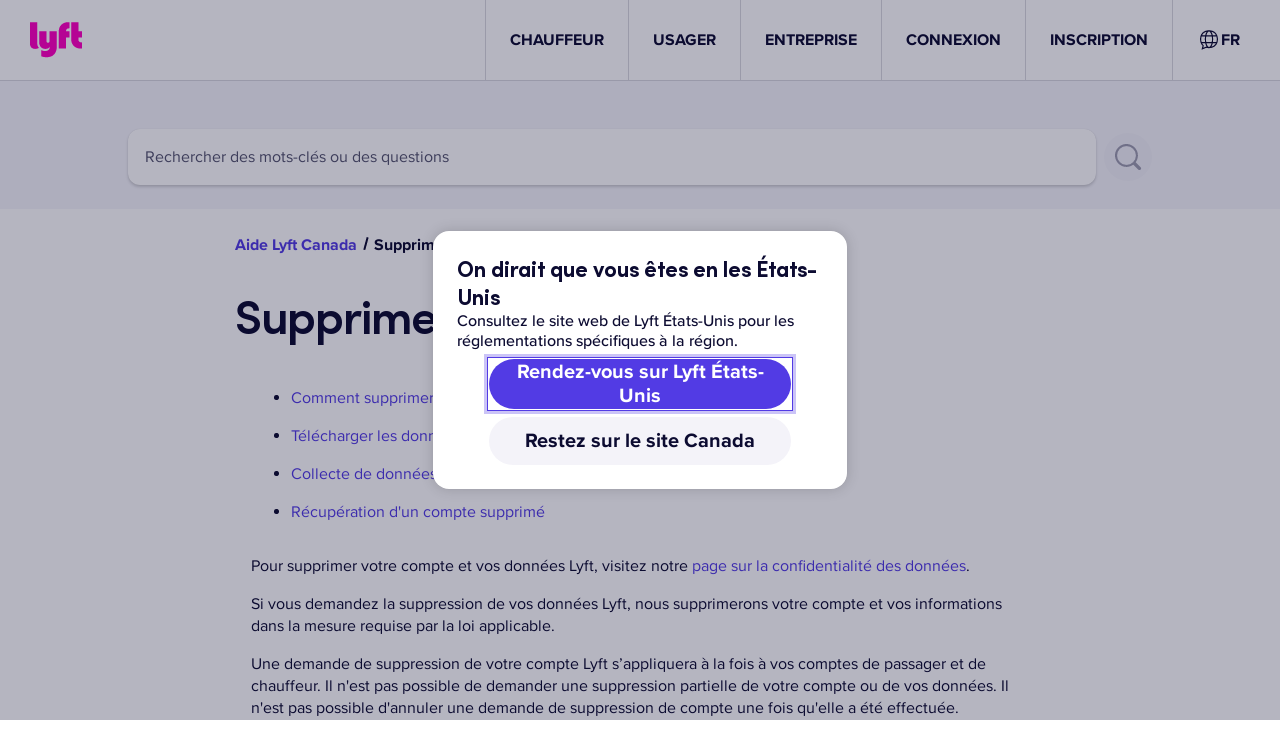

--- FILE ---
content_type: text/html; charset=utf-8
request_url: https://help.lyft.com/hc/fr-ca/all/articles/115012925847-Supprimer-mon-compte
body_size: 48683
content:
<!DOCTYPE html><html lang="fr-ca"><head><meta charSet="utf-8" data-next-head=""/><meta name="viewport" content="width=device-width" data-next-head=""/><link rel="shortcut icon" href="/favicon.ico" data-next-head=""/><title data-next-head="">Supprimer mon compte - Aide de Lyft</title><meta class="elastic" name="title" data-type="string" content="Supprimer mon compte" data-next-head=""/><meta class="elastic" name="articleId" data-type="integer" content="115012925847" data-next-head=""/><meta class="elastic" name="locale" data-type="enum" content="fr-ca"/><link rel="preload" href="https://cdn.lyft.com/helpwebfe/_next/static/css/ed8acf97e8a4807c.css" as="style" crossorigin="anonymous"/><script id="i18n-common" data-nscript="beforeInteractive" crossorigin="anonymous">
var _i18n_extends = Object.assign || function (target) { for (var i = 1; i < arguments.length; i++) { var source = arguments[i]; for (var key in source) { if (Object.prototype.hasOwnProperty.call(source, key)) { target[key] = source[key]; } } } return target; };
;if(!window.__TRANSLATIONS__) window.__TRANSLATIONS__ = {};
window.__TRANSLATIONS__.locale = "fr-ca";
window.__TRANSLATIONS__.bundleName = "common";
if (!window.__TRANSLATIONS__.data) window.__TRANSLATIONS__.data = {};
_i18n_extends(window.__TRANSLATIONS__.data, {"cf2imb":{"s":"TÉLÉCHARGER"},"1539vqe":{"s":"Appli Chauffeur Lyft"},"p4s4pq":{"s":"Appli Passager Lyft"},"12m2guc":{"s":"Conditions"},"1v7s7by":{"s":"Confidentialité"},"wr81lu":{"s":"Vos choix de confidentialité"},"1yqxtwu":{"s":"Devenir chauffeur"},"1l13lxm":{"s":"Pourquoi Lyft"},"1xyegwc":{"s":"Villes"},"tqeiqu":{"s":"Centre de serviceside"},"1s901mi":{"s":"Conduite Express"},"s2qlq5":{"s":"Exigences de candidature"},"1p4pef4":{"s":"Prime"},"1y5i38a":{"s":"Recettes"},"174s1hu":{"s":"Carrières"},"8v4zfw":{"s":"Centre de services"},"ft7hki":{"s":"Demander une course"},"1p4jnbk":{"s":"Carrières"},"cowme4":{"s":"Entreprise"},"196pj0m":{"s":"Autonome"},"1qayu14":{"s":"Développeurs"},"1un0cfg":{"s":"Sécurité"},"cdcjw6":{"s":"Trottinettes"},"1koki10":{"s":"Appuyez"},"niifrv":{"s":"Inscrivez-vous"},"yfsyh1":{"s":"Profil professionnel"},"gkg3r6":{"s":"Événements"},"4xdsnm":{"s":"Estimation du tarif"},"1sdv0ey":{"s":"Aéroports"},"7gf9eg":{"s":"Code promo"},"3rbn4q":{"s":"Cartes-cadeaux"},"1bo0v5z":{"s":"Arrondir et faire un don"},"2qec3b":{"s":"Blogue"},"rk0u96":{"s":"États-Unis"},"kv62fa":{"s":"États-Unis"},"2bzy5h":{"s":"les États-Unis"},"izyhdh":{"s":"Canada"},"16opbxf":{"s":"Devenir chauffeur"},"fk6xv0":{"s":"Tableau de bord"},"13rskpp":{"s":"Téléchargez l'appli"},"qxfwu4":{"s":"Demander une course"},"fy2fh3":{"s":"Ma candidature"},"1f16q5j":{"s":"Aperçu"},"1vm5xvx":{"s":"CONNEXION"},"1n8axph":{"s":"DÉCONNEXION"},"nulimb":{"s":"Devenir chauffeur"},"14hrc15":{"s":"Inscrivez-vous"},"1k73l5c":{"s":"Pour les entreprises"},"1k4yam8":{"s":"Comment pouvons-nous vous aider?"},"1o2cvae":{"s":"Articles populaires"},"h0920e":{"s":"Objets trouvés pour les passagers"},"puv5hj":{"s":"Comment et quand la paie d'un chauffeur est calculée"},"13sjlu":{"s":"Signaler un accident ou une contravention"},"6zxysf":{"s":"Politique sur les animaux d'assistance"},"1k1113u":{"s":"Choisissez le type d'assistance dont vous avez besoin"},"87x2ip":{"s":"Tous les articles sur l'utilisation de l'application"},"1u33y97":{"s":"Voyager avec Lyft"},"3kjdnw":{"s":"Poser sa candidature pour conduire"},"1hbjpyk":{"s":"Rapporter un accident"},"1kcsovc":{"s":"Conduire avec Lyft"},"1ucero7":{"s":"Lyft Entreprise"},"o131fy":{"s":"Toutes les rubriques d'aide"},"11iq8lu":{"s":"Profil et compte"},"f8alvz":{"s":"Tous les articles sur le Profil et le compte"},"j9kc1n":{"s":"Tous les articles sur les recettes et les primes"},"1ia92fq":{"s":"Chauffeur"},"shccep":{"s":"LYFT"},"1floy99":{"s":"USAGER"},"1dg15kv":{"s":"INSCRIPTION"},"1i55qs6":{"s":"Aide de Lyft"},"1widfta":{"s":"Vers la page d'accueil de l'Aide Lyft"},"pyjhmg":{"s":"Comment pouvons-nous vous aider?"},"sqgxdc":{"s":"Sélectionnez une question"},"142b5rc":{"s":"Contactez-nous"},"1ta51t2":{"s":"L'assistance est disponible 24 heures sur 24, 7 jours sur 7."},"iwbove":{"s":"Quel est votre moyen de communication préféré?"},"1a4cyfr":{"s":"Appel téléphonique"},"m39x1r":{"s":"Courriel"},"1w3fzdn":{"s":"Commencer un rapport d'accident"},"1omzebg":{"s":"Éléments qui peuvent vous aider"},"1il21th":{"s":"Ce formulaire de contact pour le support n'est pas disponible pour le moment. Veuillez réessayer plus tard."},"1k6i4j8":{"s":"Votre article perdu"},"1v5293a":{"s":"J'ai perdu mon téléphone"},"oi93kf":{"s":"Erreur lors du téléversement du fichier. Veuillez le supprimer et réessayer. Les fichiers doivent avoir l'extension JPG, JPEG, PNG ou PDF et peser moins de 5 Mo. Vous pouvez joindre jusqu'à 10 fichiers."},"1d5m2ke":{"s":"Les fichiers dépassant 5 Mo ne seront pas joints au formulaire. Voulez-vous continuer la soumission?"},"2ys3wx":{"s":"Cliquez pour ajouter des fichiers ou déposer des fichiers ici"},"9wg5rm":{"s":"Encore besoin d’aide?"},"1cxufw0":{"s":"Je suis un passager"},"15x8uk7":{"s":"Je suis chauffeur"},"plew1d":{"s":"Demandes de données par des tiers"},"1po2u5r":{"s":"Accessibilité dans l’appli Lyft et sur le site Web Lyft"},"1407du8":{"s":"Partagez votre localisation lors de la conduite avec vos amis et votre famille"},"1pio3yn":{"s":"Appli Chauffeur Lyft"},"1ig8in7":{"s":"Protéger ses renseignements personnels"},"1tzwueo":{"s":"Supprimer mon compte"},"1dtgr4b":{"s":"Utiliser le logo et la marque Lyft"},"1w1zje3":{"s":"Recommandations de logiciel et paramètres de téléphone"},"1lm2gpw":{"s":"Comment créer un compte Lyft"},"1n7a20e":{"s":"Comment soumettre sa candidature pour devenir chauffeur "},"k444cq":{"s":"Comment mettre votre appli à jour"},"y4bc0z":{"s":"Changer la langue de l'appli"},"w5wnlq":{"s":"Vérifier le statut de votre application"},"100pdsu":{"s":"Aide Lyft {country}"},"18vrzjr":{"s":"Soumettre une demande"},"4pgy2v":{"s":"J'ai encore besoin d'assistance"},"qmhv16":{"s":"Vérifier le statut"},"plxup2":{"s":"Signaler un problème de course Concierge au nom du passager"},"1ugiex":{"s":"Contester le coût d’une course Concierge"},"12hn6vy":{"s":"Signaler un objet perdu lors d’une course Concierge"},"1c81vgd":{"s":"Signaler un problème de sécurité lié à une course Concierge"},"wlriil":{"s":"Signaler un autre type de problème survenu durant une course Concierge"},"9vvfki":{"s":"Signaler un problème relatif à un animal d'assistance"},"1dx2622":{"s":"Laisser un commentaire sur l'accessibilité"},"1951oue":{"s":"Rechercher des mots-clés ou des questions"},"8ybt25":{"s":"Rechercher"},"1nvc4tm":{"s":"Donnez-nous plus d'informations afin que notre équipe puisse vous aider rapidement"},"12h6fzr":{"s":"Votre adresse courriel"},"1vdfa8q":{"s":"Adresse courriel de l'usager"},"18lyx1c":{"s":"Identifiant de la course"},"wegqbj":{"s":"Les détails concernant le passager et le chauffeur pour cette course seront remplis par Lyft après la soumission."},"18p6yke":{"s":"Veuillez fournir autant d'informations que possible pour nous aider à résoudre votre problème."},"10m82dv":{"s":"Type de commande"},"1xn4pwe":{"s":"Contester le coût d’une course"},"1z0zixv":{"s":"Trouver un objet perdu"},"18rj2x6":{"s":"Signaler un incident de sécurité"},"1i7fhv9":{"s":"Autre"},"174s9tw":{"s":"Le motif du ticket est obligatoire."},"fepzoy":{"s":"Sujet :"},"u8f0h7":{"s":"Numéro de téléphone"},"11dauxo":{"s":"Description"},"1ltsp5v":{"s":"Veuillez fournir autant de renseignements que possible pour nous aider à résoudre votre problème."},"do4hzi":{"s":"Nos usagers comptent sur les chauffeurs pour leur fournir un service fiable, et il est important que les chauffeurs soient là pour eux. Parfois, des courses nous sont signalées comme ayant commencé et\u002Fou terminé sans que le passager ne soit dans le véhicule. Lorsque cela se produit, nous pouvons annuler la course et envoyer un avertissement aux chauffeurs. Si un tel comportement se poursuit, nous pourrons les désactiver de la plateforme Lyft."},"1scojhh":{"s":"Si, en tant que chauffeur, vous avez été informé d'un signalement pour ce comportement, ou si vous avez vu une course annulée en cours de route et que vous pensez qu'il s'agit d'une erreur, remplissez le formulaire de litige ci-dessous et nous vous répondrons dans les plus brefs délais. Si vous souhaitez litiger plusieurs courses,vous devez soumettre un formulaire par course."},"15q3xhz":{"s":"Envoyer"},"175euva":{"s":"Pièces jointes"},"x2fa8n":{"s":"Merci de téléverser toute preuve que vous avez que le passager était dans votre véhicule."},"11r0cz5":{"s":"La vérification est obligatoire."},"191ssuc":{"s":"Soumettre une demande…"},"1cbmf5f":{"s":"Désolé. Impossible de soumettre votre demande. Veuillez réessayer plus tard."},"fs3d51":{"s":"Demande par téléphone envoyée. Nous vous appellerons bientôt. Gardez votre téléphone à proximité."},"1d5hzmj":{"s":"Demande par courriel envoyée avec succès."},"fh6n8d":{"s":"Nous commencerons à travailler pour vous rendre votre article objet perdu dès que possible."},"1bzzw3m":{"s":"Nous vous appellerons immédiatement et nous vous mettrons en contact avec un spécialiste de l'assistance"},"12b8cle":{"s":"Entrez votre numéro"},"jpcxjj":{"s":"Appelez-moi"},"flrh95":{"s":"Réessayer"},"ihv98t":{"s":"Vers la page d'accueil de l'Aide"},"z5el2h":{"s":"Veuillez sélectionner la course concernée"},"tepjvo":{"s":"La description est requise"},"un68ya":{"s":"Entrez un numéro de téléphone valide"},"oh8j4m":{"s":"Entrez une adresse courriel valide."},"nvf6rx":{"s":"Veuillez entrer un identifiant de course Concierge valide"},"rx801j":{"s":"Veuillez saisir un numéro de commande de livraison valide"},"1mj5fur":{"s":"Veuillez saisir une valeur de commande valide"},"zwpznt":{"s":"Déconnexion"},"1es9rgx":{"s":"Pas {firstName}?"},"1kvw5a1":{"s":"Besoin d'aide – impossible d'accéder à l'aide interactive"},"ikaejq":{"s":"Aucun résultat trouvé"},"1m3g5sn":{"s":"Résultats de la recherche"},"11p0twv":{"s":"Résultats de la recherche"},"1cvdjre":{"s":"Résultats de la recherche– –{searchQuery}"},"vg3y5m":{"s":"Affichage de {startCount} à {endCount} de {totalCount} résultats pour « {searchQuery} »"},"1sj6ny0":{"s":"Précédent"},"24eoel":{"s":"Suivant"},"1fhf62g":{"s":"Sélectionner une course"},"4b4get":{"s":"Ouvrir l'appli Lyft"},"17y4wu1":{"s":"Ouvrir l'appli Lyft Driver"},"1ytz5fb":{"s":"Obtenez de l'aide plus rapidement dans l'application"},"tn6a0c":{"s":"Continuez dans votre navigateur Web"},"1ai9t68":{"s":"Parlez-nous de vous pour que nous puissions vous aider"},"zubk4w":{"s":"Dites-nous pourquoi vous êtes ici"},"q538hy":{"s":"Utilisation de l'application"},"1iobt02":{"s":"Sécurité, politiques et accessibilité"},"8mbb2q":{"s":"Tous les articles sur la sécurité, les politiques et l'accessibilité"},"1jypd7n":{"s":"Directives et politiques de sécurité"},"1rn2cvf":{"s":"Accessibilité et lutte contre la discrimination"},"1fwm266":{"s":"L'essentiel de Lyft"},"muj338":{"s":"Résolution des problèmes liés à l'application"},"cjo44q":{"s":"Mettre à jour votre compte"},"lxekwy":{"s":"Recettes et primes"},"1sfes3i":{"s":"Comment fonctionnent les paiements"},"wlroxo":{"s":"Problèmes de paiement ou de frais"},"uriwzz":{"s":"Primes et récompenses"},"wnqyts":{"s":"Configurer les renseignements bancaires et fiscaux"},"13tt41p":{"s":"Évaluation de la course"},"sjy56p":{"s":"Révision de prix"},"34prm8":{"s":"Pourquoi ce tarif était-il injuste?"},"iebppm":{"s":"Sélectionnez un motif"},"1t4xix4":{"s":"Aide"},"w8l1rl":{"s":"Communiquer avec l'assistance"},"rfj5sw":{"s":"Veuillez décrire ce qui s'est passé :"},"17ihr7f":{"s":"Envoyer"},"1ur4o1t":{"s":"Votre évaluation a été soumise"},"1pt4drw":{"s":"Nous communiquerons avec vous dans environ un jour."},"dag5jp":{"s":"Les frais de cette course annulée ne vous ont pas été facturés"},"3xehph":{"s":"Votre course coûte {amount}"},"63wldp":{"s":"Frais d’annulation de {amount}"},"t4io1v":{"s":"Vous avez payé {amount}"},"1xlukj":{"s":"Vous avez besoin d'aide avec autre chose? Visitez notre {a}Centre d'assistance{enda}."},"y2akui":{"s":"Ajouter\u002Fmodifier le rabais ou crédit"},"1q3u07w":{"s":"Lieu départ ou d'arrivée incorrect"},"er1a73":{"s":"Mon chauffeur a emprunté un trajet inefficace"},"1m7oori":{"s":"Frais d’annulation"},"144f3e1":{"s":"Frais d'absence"},"1brc6cf":{"s":"Je n'ai pas fait cette course"},"13e1j87":{"s":"Un débit de 1 $ ou des frais imprévus de Lyft"},"12sbhtt":{"s":"Est-ce une réponse adéquate à votre question? Sinon, {a}contactez-nous{enda}."},"60dtsy":{"s":"Si vous voulez qu'un membre de l'équipe Lyft examine ceci de plus près, {a}cliquez ici{enda} pour soumettre vos commentaires à l'équipe Lyft."},"u6fii7":{"s":"Une erreur est survenue lors de la connexion pour soumission. Contactez {a}l'assistance de Lyft ici{enda}."},"1d0icme":{"s":"Chauffeur favori"},"ptu2at":{"s":"Vous avez ajouté {driverFirstName} comme Chauffeur Sélection!"},"zwulkk":{"s":"Merci de prendre le temps de nous dire que {driverFirstName} fait du bon travail sur la route."},"iche56":{"s":"{driverFirstName} est maintenant l'un de vos chauffeurs préférés"},"v8rp6h":{"s":"Nous les prioriserons la prochaine fois que vous planifierez une course."},"vlf9c3":{"s":"Désolé, nous avons pas réussi à ajouter le chauffeur dans vos favoris."},"1uc7cfb":{"s":"Impossible de mettre ce chauffeur en favori car il est bloqué"},"115oh19":{"s":"Débloquez {driverFirstName} si vous voulez toujours les ajouter à vos favoris."},"luafqp":{"s":"Donner un pourboire"},"1oix8hh":{"s":"Désolé, il y a eu un problème au moment de trouver la course."},"mia6o9":{"s":"Ajouter un pourboire pour {firstName}"},"p6zqd3":{"s":"{driverFirstName} vous a déposé à {timestamp}"},"jbkvbk":{"s":"-- Sélectionnez un montant --"},"1ihf9jr":{"s":"Merci de soutenir {firstName}.\nCela servira sans doute à la facture de nettoyage à sec pour leur cape de super-héros."},"1mrzuti":{"s":"Il n'est plus possible d’ajouter un pourboire pour cette course. "},"1r62tqa":{"s":"Pour plus de détails, veuillez consulter notre Centre d'assistance."},"7clhp9":{"s":"Désolé, nous n'autorisons pas les pourboires pour cette course!"},"2a0nbz":{"s":"Vous ne pouvez augmenter le pourboire qu'une seule fois par course."},"1m83p8w":{"s":"New York impose une taxe de 2,5 % au Black Car Fund sur les pourboires pour tout trajet effectué par des chauffeurs de la TLC et de la TNC."},"1pp56aw":{"s":"Envoyer"},"1r7oab7":{"s":"Une erreur est survenue lorsque vous avez essayé de donner un pourboire au chauffeur."},"1qbuqb5":{"s":"Pourboire ajouté!"},"19i4ded":{"s":"Objet perdu pendant la course"},"qdc1pe":{"s":"Retrouvez votre objet perdu en envoyant un message."},"15lub3v":{"s":"Trop de temps s'est écoulé pour utiliser cette fonctionnalité."},"1rn9y6t":{"s":"Une erreur a été signalée en tentant de texter le chauffeur."},"esram":{"s":"Qu'avez-vous laissé?"},"1p3944i":{"s":"Quel est le bon numéro pour vous joindre?"},"1n7lvzn":{"s":"Ce numéro sera transmis au chauffeur."},"63qq88":{"s":"Message envoyé!"},"6fevmm":{"s":"Si vous êtes membre de Lyft Pink, nous annulerons vos frais de retour de 15 $."},"f0jqd9":{"s":"En savoir plus"},"1b8vdl9":{"s":"Désolé, il y a eu un problème au moment de trouver la course."},"9xdyo0":{"s":"Quelque chose d'oublié dans la voiture de {firstName}?"},"1j2gm1w":{"s":"Votre message a été transmis à \n{firstName}.\n85 % des chauffeurs répondent en moins d’une heure, vous devriez donc recevoir une réponse bientôt."},"iyy0jv":{"s":"Si {firstName} a fait ce petit plus qui fait la différence, "},"5msspp":{"s":"Remerciez le chauffeur en ajoutant un pourboire."},"18zks9l":{"s":"Course annulée"},"80yj64":{"s":"Avatar du chauffeur {driverName}"},"1ea22de":{"s":"Image générique d'un passager Lyft portant une ceinture de sécurité."},"1ab5t1b":{"s":"Oups… il y a eu une erreur."},"t57qaf":{"s":"Nous sommes désolés que la procédure de consultation des tarifs ait rencontré une erreur. Veuillez réessayer de consulter les tarifs dans un moment."},"trxd5n":{"s":"Retour"},"6fge4y":{"s":"Nous sommes désolés que le processus de vérification du candidat ait rencontré une erreur."},"k8gs7f":{"s":"Vers \u003Ca href=\"\u002F\"\u003Ela page d'accueil de l'Aide Lyft\u003C\u002Fa\u003E."},"6o0e7e":{"s":"Veuillez réessayer sur l'\u003Ca href=\"https:\u002F\u002Fwww.lyft.com\u002Fapp?type=driver\"\u003Eapplication de chauffeur Lyft\u003C\u002Fa\u003E."},"r83fpr":{"s":"Tarif total de la course"},"1no4ywl":{"s":"Vous devez sélectionner une option"},"vgk032":{"s":"Vous devez sélectionner au moins une option"},"us8xzc":{"s":"Contester le tarif ou les frais sur une course"},"e0zrj8":{"s":"Soumettre des commentaires sur le chauffeur"},"1n1fid5":{"s":"Connexion"},"1r3o9sh":{"s":"Obtenir de l'aide en tant qu'invité"},"1kg2j2o":{"s":"Obtenez de l'aide plus rapidement"},"1fxldj0":{"s":"Obtenez de l’aide plus rapidement dans l’appli Lyft"},"l5vbur":{"s":"Connectez-vous pour voir vos courses, vos tarifs, les détails de votre compte, et plus encore."},"1x9c17r":{"s":"Redirection vers la procédure de consultation des tarifs sur l'aide Lyft ..."},"okxw4p":{"s":"Connectez-vous pour nous contacter"},"mq1p17":{"s":"Cela nous aidera à vous identifier et à vous fournir l'aide dont vous avez besoin. Vous pouvez contester des frais de course, faire des commentaires sur des courses déplaisantes ou dangereuses, et plus encore."},"7554o1":{"s":"Je n'ai pas de compte"},"ms5lbn":{"s":"Je ne peux pas accéder à mon compte"},"oawmro":{"s":"Politique en matière d'objets trouvés"},"ck0eb2":{"s":"Lyft n’est pas responsable de la perte d’objets. Nous ferons de notre mieux pour vous aider à vous organiser avec votre chauffeur, mais nous attendons des passagers qu'ils vérifient tous leurs effets personnels avant de quitter le véhicule après une course. Veuillez noter que des frais de 15 $ s'appliquent une fois que le chauffeur a retourné l'article. "},"1ajtnzu":{"s":"Les frais de retour de 15 $ sont exonérés, car vous êtes membre Lyft Pink."},"1ss61oe":{"s":"Vous pouvez envoyer un message à votre chauffeur pour lui signaler votre objet perdu."},"o6uivr":{"s":"Qu'avez-vous laissé dans la voiture?"},"4754t4":{"s":"Exemple : Bonjour, je pense que j’ai laissé mon téléphone dans votre voiture."},"12nouz9":{"s":"Utilisez un autre numéro de téléphone si vous avez perdu votre téléphone."},"184sj75":{"s":"Envoyer un message"},"263r4x":{"s":"Ce numéro sera transmis au chauffeur."},"d0xeq6":{"s":"{rideDate} à {rideTime}"},"1juzwh6":{"s":"Reformulons ça"},"1j0nlco":{"s":"Il semblerait que votre message contienne des mots qui ne respectent pas nos directives de la communauté. Chez Lyft, nous nous traitons mutuellement avec soin, dignité et respect."},"1efx6mz":{"s":"Afficher les directives de la communauté"},"l7aus7":{"s":"Réessayez"},"1t3beuz":{"s":"Message envoyé à {driverFirstName}"},"36l4fi":{"s":"Nous avons transmis le message à votre chauffeur {contactedDriverAt}, y compris le numéro que vous avez fourni, {contactPhoneNumber}, afin qu’il puisse vous appeler ou vous envoyer un texto pour procéder au retour de l’article."},"jdh1w2":{"s":"Si vous avez perdu des objets contenant des informations personnelles ou sensibles, nous vous conseillons de contacter les autorités locales ou de porter plainte auprès de la police."},"u3pxjt":{"s":"Retour à l'accueil"},"1yc8tkt":{"s":"Pour obtenir une aide supplémentaire, contactez directement l'assistance Lyft."},"fkjnkj":{"s":"Communiquez avec l’assistance de Lyft."},"mnydsu":{"s":"Vous pouvez contacter les agents d’application de la loi pour faire une déclaration."},"1c8zz10":{"s":"Votre course a eu lieu il y a plus de 7 jours"},"26hagc":{"s":"Vous pouvez contacter l'assistance Lyft directement pour obtenir de l'aide. Si vous avez perdu des objets contenant des informations personnelles ou sensibles, nous vous conseillons de contacter les autorités locales ou de porter plainte auprès de la police."},"1m78tja":{"s":"Une erreur est survenue lors de l’envoi du message"},"1mgz1m3":{"s":"Une erreur s’est produite lors de la récupération de votre course"},"wh7jzz":{"s":"Nous espérons que toutes vos courses se dérouleront sans problème, mais il arrive que ça ne se passe pas bien. Vous pouvez contester instantanément le prix d'une course et nous signaler toute information pertinente concernant une course ou un chauffeur."},"7rss5y":{"s":"Obtenir de l'aide pour une course"},"vle8cb":{"s":"Vous avez perdu quelque chose pendant une course?"},"1yc3fax":{"s":"Contacter l'assistance"},"1251zmq":{"s":"Vous avez perdu votre téléphone pendant une course?"},"1ndnpzs":{"s":"Vous pouvez nous aider à faire de notre mieux pour le localiser en répondant à quelques questions."},"x0zqfk":{"s":"Commencer"},"1aigkkn":{"s":"Ouvrir l'appli"},"1o3ghto":{"s":"Appli Lyft"},"1bz6mo8":{"s":"Appli Chauffeur Lyft"},"bq9hm2":{"s":"Annuler"},"oiw18s":{"s":"ID du bon de livraison"},"pfq0kk":{"s":"Valeur de la commande"},"o3672w":{"s":"Articles endommagés ou manquants"},"1ydmw1i":{"s":"Contester les coûts associés à une livraison"},"1vwjxbx":{"s":"Évaluation du chauffeur de la livraison"},"wnqnts":{"s":"Type de problème"},"142hqu3":{"s":"Détails du problème"},"149tk8y":{"s":"Article endommagé ou non livré"},"jja9ou":{"s":"Frais de litige"},"1uc1ao3":{"s":"Commentaires du chauffeur"},"jw3ssb":{"s":"Article non ramassé"},"f8bfi":{"s":"Article non déposé"},"147m9rs":{"s":"Retards"},"1pfrqo7":{"s":"Articles incorrects ou manquants"},"w9jgu9":{"s":"Commande endommagée"},"1fsznms":{"s":"Problème de sécurité"},"m0r687":{"s":"Autre"},"1pvfunh":{"s":"Veuillez télécharger une preuve de valeur : un reçu, une facture, etc."},"1a39g3l":{"s":"Fournissez vos informations afin que nous puissions vous joindre"},"120t4f0":{"s":"Décrivez le problème lié à cette commande"},"1mxy4wb":{"s":"Fournir des détails sur la valeur de la commande"},"1g6ti97":{"s":"Veuillez joindre une preuve de valeur"},"dlwqps":{"s":"Ce champ est obligatoire"},"oaj8oj":{"s":"Entrez une adresse courriel valide."},"4dwviw":{"s":"ID de course invalide."},"bqwad0":{"s":"Entrez un numéro de téléphone valide"},"b53cgk":{"s":"Choisissez-en un"},"18da7rk":{"s":"Vous pouvez téléverser un maximum de 10 pièces jointes."},"1my97yf":{"s":"Saisissez une valeur numérique valide"},"1k3wy9m":{"s":"Veuillez fournir au moins l'un des renseignements sur la mise à jour de la perte"},"ans19g":{"s":"La date de fin doit être postérieure à la date de début"},"fygigs":{"s":"Nous n'avons pas trouvé de course correspondant à ce lieu de dépose. Veuillez réessayer."},"6zdsu3":{"s":"Le sujet est requis"},"trhdcf":{"s":"Le détail du problème est obligatoire"},"1ysqxn4":{"s":"Le courriel est requis"},"vv4gx0":{"s":"Le nom est obligatoire"},"1y633ft":{"s":"Le nom de l'organisation est requis"},"mykpf1":{"s":"Le numéro de téléphone est requis"},"1gs0r3x":{"s":"Le nom du passager est obligatoire"},"pifkmm":{"s":"L'ID de course est requis"},"zzavct":{"s":"Le captcha est obligatoire"},"21bqpy":{"s":"Veuillez fournir un ID de course valide"},"1io4pu1":{"s":"Trop de demandes. Veuillez réessayer plus tard."},"4yptx4":{"s":"Nous n'avons pas pu répondre à votre demande. Veuillez réessayer plus tard."},"1g16lqp":{"s":"Comment pouvons-nous vous aider?"},"29xqbk":{"s":"ID de course"},"16c07zt":{"s":"Veuillez vérifier que vous êtes humain"},"qyllwc":{"s":"Nom de l'organisation"},"1h9958c":{"s":"Date de la course"},"zxrpro":{"s":"Nom du passager\u002Fusager"},"1bla81l":{"s":"Numéro de téléphone de l'usager"},"7lasaw":{"s":"Numéro utilisé pour commander la course (s'il est différent de celui indiqué ci-dessus)"},"1si7694":{"s":"Nom du chauffeur"},"10vvl4t":{"s":"Nom du chauffeur (facultatif)"},"ko8oxw":{"s":"(optionnel)"},"10z7bj4":{"s":"Adresse de courriel du chauffeur"},"qvs0pj":{"s":"Numéro de téléphone du chauffeur"},"1bw15li":{"s":"Numéro d’identification du véhicule"},"dih311":{"s":"Numéro de plaque d’immatriculation du véhicule"},"1skap1z":{"s":"Numéro de permis de conduire TLC"},"1c3rdsc":{"s":"Votre nom"},"11t7pnz":{"s":"Votre prénom"},"14tgprs":{"s":"Votre nom de famille"},"yw9ylq":{"s":"Votre numéro de téléphone"},"gykfh2":{"s":"Détails du problème"},"1yxbxjr":{"s":"Meilleure adresse de courriel pour vous joindre"},"10dzq60":{"s":"Meilleur numéro de téléphone pour vous joindre"},"12hwdyy":{"s":"Numéro de téléphone utilisé pour demander le Lyft"},"1htti0a":{"s":"Description de l'objet perdu"},"1yvlid1":{"s":"Description du téléphone perdu"},"1nwrgqm":{"s":"(marque, couleur, modèle, etc.)"},"1sru3g9":{"s":"Date et heure de la course"},"3orc8t":{"s":"Lieu d'arrivée"},"1ydwb6d":{"s":"Emplacement de votre siège pendant la course"},"g0jfd3":{"s":"Décrivez où vous vous êtes assis pendant la course"},"rv1mgl":{"s":"(siège passager avant, milieu du siège arrière, etc.)"},"thb8im":{"s":"Pouvons-nous communiquer vos coordonnées au chauffeur? En partageant vos coordonnées avec le chauffeur, vous augmentez les chances que votre article soit renvoyé."},"hlg1dg":{"s":"Partager mes coordonnées avec mon chauffeur (recommandé)"},"1vnizpd":{"s":"Veuillez ne pas partager mes coordonnées"},"wn7gkt":{"s":"Nom du partenaire"},"odgk51":{"s":"Nom du partenaire secondaire"},"zfm2lk":{"s":"Prénom et nom de famille de l'expert"},"9mvefe":{"s":"Courriel de l'expert"},"1ao27ch":{"s":"Votre numéro de réclamation"},"16c974k":{"s":"Numéro de référence de Lyft (Zendesk)"},"1o11epj":{"s":"Date de la perte"},"1r9dc1u":{"s":"Heure de la perte"},"tfmz43":{"s":"Lieu de la perte"},"17pat8h":{"s":"Mise à jour de la date de la perte"},"9metqn":{"s":"Mise à jour de l'heure de la perte"},"1ohky0d":{"s":"Lieu de la perte mis à jour (intersection, adresse, ville, État)"},"48rhv8":{"s":"Estimation de la période mise à jour"},"9z7gop":{"s":"Pourquoi estimez-vous que la période\u002Fl'administrateur tiers doit être mis(e) à jour\u002Fvérifié(e)?"},"7g5gfi":{"s":"Quels sont les renseignements incorrects?"},"120j4ro":{"s":"Renseignements actuels"},"20pa38":{"s":"Mise à jour des renseignements à revoir"},"1j0rpkf":{"s":"Explication des renseignements mal assorties"},"1i3hnmp":{"s":"Renseignements supplémentaires sur la raison pour laquelle ces renseignements sont demandés"},"ddahro":{"s":"Qu'est-ce qui est revendiqué?"},"9bhwee":{"s":"Qu'est-ce qui est rapporté?"},"v6tqe7":{"s":"Qu'est-ce qui est demandé?"},"yqog6d":{"s":"Plage de dates nécessaire pour les recettes du chauffeur"},"10i6q0a":{"s":"Plage de dates nécessaire pour l'historique du chauffeur"},"gy5etv":{"s":"Avec qui essayez-vous de communiquer? Veuillez inclure votre nom et tous les renseignements de contact que vous avez essayés."},"mfi1gb":{"s":"Veuillez indiquez le nombre de fois que vous avez essayé de prendre contact avec nous et les dates de ces tentatives."},"zgr8b4":{"s":"Si vous ne coopérez pas, donnez des détails"},"1bb5zdv":{"s":"Document manquant ou incomplet"},"1n4ufgw":{"s":"Détails supplémentaires sur ce document manquant\u002Fincomplet. Vous pouvez peux inclure tous les documents supplémentaires nécessaires"},"9hinjd":{"s":"Quelle est la période actuelle?"},"w4k6yr":{"s":"À quelle période pensez-vous que cela devrait être mis à jour?"},"1n33zcl":{"s":"S'agit-il d'une perte confirmée sur la propriété de l'aéroport?"},"1xp9f5":{"s":"Détails supplémentaires sur cette mise à jour des pertes matérielles de l'aéroport."},"ufp48w":{"s":"Type d'incident"},"brxpb6":{"s":"Je confirme que j’ai reçu l’approbation du gestionnaire pour cette commande"},"1vkzwd8":{"s":"De quels renseignements avez-vous besoin?"},"5123fz":{"s":"Veuillez énumérer les blessures du chauffeur et les personnes qui les ont signalées"},"c07x31":{"s":"Fournissez les renseignements sur l'avocat et le LOR (si disponible)."},"1woyues":{"s":"Fournissez les renseignements qui doivent être vérifiées."},"148lcy4":{"s":"Fournissez les renseignements nécessaires à la vérification des déplacements."},"jr7jvj":{"s":"Quel numéro de téléphone avez-vous utilisé pour commander la course?"},"19jb93k":{"s":"À quelle heure avez-vous été déposé(e) ?"},"1pps3hx":{"s":"À quel endroit avez-vous été déposé?"},"6pbq65":{"s":"ID de course"},"d34n9x":{"s":"Une adresse courriel à laquelle vous avez accès"},"8p03ag":{"s":"Un numéro de téléphone auquel vous avez accès"},"1p91buv":{"s":"Comment souhaitez-vous recevoir les notifications ?"},"1icda9u":{"s":"Courriel"},"1ltl0fk":{"s":"Texte"},"193m57j":{"s":"Courriel et message texte"},"zx2p3c":{"s":"Pour le temps de votre chauffeur, vous pouvez être facturé des frais d’objets perdus. Le montant total revient à votre chauffeur. Les membres de Lyft Pink ne sont pas soumis à ces frais."},"1z0bk0t":{"s":"Je reconnais que des frais de 20 $ pour objets trouvés peuvent m'être facturés."},"ty2al":{"s":"Soumettre une autre demande"},"1bz6h9f":{"s":"Réessayer"},"1rjw302":{"s":"Réessayer la soumission"},"11le74e":{"s":"Aller à la page d'accueil de l'aide"},"draxbq":{"s":"Fermer"},"1mmm0h4":{"s":"Signaler un problème de course Concierge au nom du passager"},"1t6z0zt":{"s":"Signaler un problème urgent avec Lyft Entreprise"},"1pu84gn":{"s":"Entrée non valide"},"16jl7uq":{"s":"Pour toute autre demande d'assistance, veuillez soumettre"},"oezzhm":{"s":"ici"},"1h3tumo":{"s":"Le chauffeur ne se présente pas"},"fxr1rz":{"s":"Annulation du chauffeur"},"1bjk534":{"s":"Le chauffeur a rapidement commencé et terminé la course"},"19aktdv":{"s":"Départ tardif ou difficile"},"1ozatig":{"s":"Pas de chauffeur dans le véhicule"},"13kcd0c":{"s":"Trajet inefficace"},"1g5rtcs":{"s":"Le chauffeur a continué après le dépôt"},"rjjs2t":{"s":"Aller-retour non autorisé"},"m6sk6g":{"s":"Autre problème d’itinéraire de course"},"1ya4wxh":{"s":"Téléphone perdu"},"3s8slt":{"s":"Sac à main ou portefeuille perdu"},"18i4pok":{"s":"Clés perdues"},"1wbljye":{"s":"Médicaments ou appareils médicaux vitaux"},"152csc1":{"s":"Animal perdu"},"1wrh7zq":{"s":"Autre objet perdu"},"1r4yqzi":{"s":"Conduite dangereuse"},"3049e5":{"s":"Refus d'un dispositif de mobilité"},"c9whe7":{"s":"Le chauffeur a demandé de l'argent comptant"},"z06hm2":{"s":"Refus d'un animal d'assistance"},"1hlq4nj":{"s":"Violence ou agression physique"},"1gm51z2":{"s":"Discrimination"},"1feqo05":{"s":"Flirt ou harcèlement"},"v9h4mk":{"s":"Passager manquant"},"3e31qz":{"s":"Chauffeur aux facultés affaiblies"},"74spd1":{"s":"Lieu d’arrivée différent"},"1fr1nap":{"s":"Refus de sortie"},"clncwl":{"s":"Autre problème lié à la sécurité"},"7iuli8":{"s":"Dépôt incorrecte"},"e6vzwp":{"s":"Comportement du chauffeur"},"1tj9q6f":{"s":"Véhicule sale ou inconfortable"},"1svu1jw":{"s":"Autre expérience désagréable"},"138rrb6":{"s":"Article endommagé"},"1vz21pn":{"s":"Merci pour votre soumission!"},"1dnd8o5":{"s":"Échec de la soumission"},"1x6s6yn":{"s":"Formulaire reçu!"},"1jhq7e6":{"s":"Clavarder avec l’assistance Lyft"},"1k8iroq":{"s":"Clavarder avec un agent de l’assistance Lyft"},"7dvnl8":{"s":"Dites-nous en plus sur votre problème pour que nous puissions vous diriger à la bonne personne plus rapidement."},"zsnzvn":{"s":"Un problème est survenu lors du lancement de la séance de clavardage. Veuillez réessayer plus tard."},"16xy9wk":{"s":"Envoyer un message"},"1yd57ib":{"s":"Session expirée"},"19ufwiu":{"s":"Veuillez vous reconnecter."},"1tl5ksh":{"s":"Revenir à la page d'accueil"},"biypyi":{"s":"Vérifiez votre course"},"h47skm":{"s":"Pour votre protection, veuillez vérifier à nouveau votre course afin d'accéder à la discussion concernant votre téléphone perdu."},"1tdgxtw":{"s":"Vérifiez la course"},"179e0d2":{"s":"Afficher les clavardages ouverts"},"h0lrph":{"s":"Entrez votre message"},"1ikzl3a":{"s":"Envoyer un message"},"1m5yldu":{"s":"Ce chat est terminé. Vous pouvez voir la conversation dans votre historique de soutien. Si vous avez besoin d'aide supplémentaire, contactez le Support."},"1lla68m":{"s":"Discuter avec le support Lyft"},"osyt8a":{"s":"Marquer l'article comme retourné"},"1g2pjho":{"s":"Bloquer l'utilisateur"},"48dhb9":{"s":"Terminer la discussion"},"1mgtwne":{"s":"Appeler le chauffeur"},"1sncprr":{"s":"Bloquer le chauffeur"},"kj3ulq":{"s":"Faites-nous savoir ce qui s'est passé afin que nous puissions prendre les mesures appropriées"},"tpzao4":{"s":"Conversation inappropriée"},"1um99co":{"s":"Comportement indésirable"},"1ungnwb":{"s":"Comportement en personne"},"1uwop1e":{"s":"Plus d'options"},"wr9gkr":{"s":"Oui"},"5a1oxt":{"s":"Non"},"1o2bdv":{"s":"Informations sur le chauffeur"},"1m2uokn":{"s":"Renseignements sur le véhicule"},"t2zlen":{"s":"Renseignements sur l'utilisateur"},"19qxhs5":{"s":"Recettes de chauffeur"},"z644m1":{"s":"Captures d'écran internes"},"19jo1ug":{"s":"Autre"},"1sd1s5w":{"s":"Photos de la perte"},"7u4al8":{"s":"Coordonnées"},"1ogweo8":{"s":"Répartition des itinéraires"},"9xwvgx":{"s":"Connexion du chauffeur"},"lyvfs0":{"s":"Permis de conduire"},"1qnd862":{"s":"Immatriculation du véhicule"},"o7t5sc":{"s":"Documents d'assurance"},"1akr5r1":{"s":"Accident"},"38rv62":{"s":"Aucune blessure causée par une collision n'a été signalée"},"12fu5s1":{"s":"Demander des renseignements sur la demande d’asile pour une demande d’indemnité d’accident du travail établie"},"ngzjeh":{"s":"Établir une nouvelle demande d’indemnité d’accident du travail"},"11oo7wf":{"s":"Vol de voiture"},"rnahlb":{"s":"Prise de vue"},"2lzd42":{"s":"Conducteur non autorisé confirmé"},"1r184k6":{"s":"Véhicule non approuvé confirmé"},"177gh5l":{"s":"Lyft DUI selon le rapport de police"},"mn3h73":{"s":"Incidents confirmés impliquant des mineurs non accompagnés"},"1matt3p":{"s":"Réclamations susceptibles de générer une publicité négative dans les médias."},"8z9aa9":{"s":"Implication des célébrités"},"1p96b1u":{"s":"Le chauffeur TLC est accidentellement mal assorti à un passager, que ce soit à l'extérieur ou à l'intérieur de l'arrondissement de New York."},"2b13y5":{"s":"Autres problèmes liés au comportement ou à la sécurité qui doivent être portés à l'attention de l'autorité compétente."},"g1h1ex":{"s":"Traduction en cours…"},"1nn1odt":{"s":"Traduction automatique"},"uo2jtn":{"s":"Traduction automatique"},"1orpifd":{"s":"Erreur de traduction"},"1kfv3yh":{"s":"Traduire en "},"spcs15":{"s":"Afficher dans"},"l1toxs":{"s":"Touchez «{label}» pour réessayer"},"lblm7p":{"s":"Afficher les traductions"},"17lkqa8":{"s":"Afficher les originaux"},"1ym3x7m":{"s":"Inconnu"},"16xmlg2":{"s":"Anglais"},"ytuud6":{"s":"Français"},"1iyyx2w":{"s":"Espagnol"},"1mb9osw":{"s":"Portugais"},"1ps534":{"s":"Chinois simplifié"},"1kswan3":{"s":"Coréen"},"dj7p9n":{"s":"Russe"},"fz9uez":{"s":"Turc"},"1634usk":{"s":"Arabe"},"19vrt3c":{"s":"Fortement en accord"},"dc8bxc":{"s":"En accord"},"1caam3":{"s":"Ni en accord ni en désaccord"},"1hqgp8i":{"s":"En désaccord"},"g72xhu":{"s":"Fortement en désaccord"},"1bhcnd4":{"s":"Bonjour! Un agent sera là pour vous aider sous peu. Nous avons reçu votre rapport de perte de téléphone avec l'information suivante :"},"wrc9gc":{"s":"Courriel préféré :"},"10rfjjs":{"s":"Numéro de contact préféré:"},"19fhwul":{"s":"Numéro de téléphone utilisé pour commander Lyft :"},"16m496o":{"s":"Description du téléphone perdu :"},"2z3tew":{"s":"Point d'arrivée :"},"v8sxoo":{"s":"Nom du chauffeur :"},"1qm0trs":{"s":"Partagez de l'information avec le chauffeur :"},"dalja2":{"s":"ID de la course:"},"19r9d7z":{"s":"Merci de nous en avoir informés"},"1cdpqc7":{"s":"Notre équipe de soutien arrêtera immédiatement toute communication active et signalera ce rapport comme une fraude."},"16y21g8":{"s":"Compris"},"gzj8vj":{"s":"Contrôle de sécurité"},"1v0fje5":{"s":"Fortement en désaccord"},"1tnmzpn":{"s":"Pas d'accord"},"1vj25xu":{"s":"Neutre"},"zdx63i":{"s":"D'accord"},"8l8y7y":{"s":"Tout à fait d'accord"},"tq204u":{"s":"Merci pour vos commentaires"},"1o94znu":{"s":"Recevoir vos retours nous aide à continuer de nous améliorer."},"l79la1":{"s":"Envoyer"},"agujvo":{"s":"Vous consultez le Centre d'assistance de {country}"},"9nhdzy":{"s":"On dirait que vous êtes en {country}"},"lrrkpx":{"s":"Consultez le site web de Lyft {country} pour les réglementations spécifiques à la région."},"107qqj6":{"s":"Rendez-vous sur Lyft {country}"},"lq0rdz":{"s":"Restez sur le site {country}"},"1gskd53":{"s":"Consulter le statut de la candidature"},"zkwxtj":{"s":"Si vous avez perdu le téléphone que vous avez utilisé pour commander votre course, remplissez le formulaire ci-dessous et nous alerterons le chauffeur."},"smlpo7":{"s":"Avez-vous perdu votre téléphone lors d'une course Lyft récente?"},"1y9dl7j":{"s":"Oui, j'ai perdu mon téléphone"},"rqtcrb":{"s":"Non, j'ai perdu autre chose dans un Lyft"},"17ez3bf":{"s":"Suivant"},"n3h1p5":{"s":"J'ai perdu un objet"},"17a1bh5":{"s":"Allez sur votre Appli Lyft et touchez 'Historique' \u003E 'Retrouver un objet perdu' pour contacter votre Chauffeur rapidement. Vous pouvez aussi toucher 'Retrouver un objet perdu' dans votre reçu de Courriel."},"gugg62":{"s":"Si votre chauffeur ne répond pas ou si vous avez besoin d'aide supplémentaire, contactez notre équipe via l'Appli Lyft pour obtenir le soutien le plus rapide."},"1trovq0":{"s":"Aidez-nous à identifier votre course"},"4tod21":{"s":"Trouver une course"},"eeao69":{"s":"Notre équipe d'assistance vous joindra dans les plus brefs délais."},"okgms":{"s":"OK"},"1l89ug5":{"s":"Heure estimée"},"17xyy00":{"s":"Veuillez remplir à nouveau les informations de votre course"},"18mal09":{"s":"Les champs marqués d'un astérisque (*) sont obligatoires"},"147w22f":{"s":"Un téléphone a déjà été signalé perdu lors de cette course. Est-ce votre course?"},"ogdxu8":{"s":"Oui, c'est ça"},"1fr029s":{"s":"Non, ce n'est pas ça"},"pj5rmc":{"s":"Oui, c'est bien ma course"},"5om3rj":{"s":"Non, mauvaise course"},"1xrta4t":{"s":"Déposer"},"1xn9p3b":{"s":"Le lieu de ramassage est caché pour des raisons de sécurité"},"1bk5v3z":{"s":"Trajet"},"t6rd4q":{"s":"Est-ce le trajet où vous avez vu votre téléphone pour la dernière fois ?"},"1enxamn":{"s":"Comment pouvons-nous vous contacter?"},"dglbru":{"s":"Ouvrir le clavardage"},"5fa7fd9b65f99b7d5a3a241e19be181f":{"s":"Sélectionnez une langue"},"0046290eb9a16398fde8164088cf225d":{"s":"Langue {language}"},"5f9bac298998804e3bf1d7795bebf884":{"s":"Mettre à jour la langue"},"28d7d84bf23ae27c6cac61dd0e19553e":{"s":"Souhaitez-vous définir votre langue par défaut sur {language}, ou simplement mettre à jour votre langue pour cette session?"},"e23ad6d73f9ccebbeab745920b4b5fb9":{"s":"Définir comme valeur par défaut"},"9cb8c508d3ee2388d124bed0b40b6b0a":{"s":"Mise à jour pour cette session"}});
</script><link rel="stylesheet" href="https://cdn.lyft.com/helpwebfe/_next/static/css/ed8acf97e8a4807c.css" crossorigin="anonymous" data-n-g=""/><noscript data-n-css=""></noscript><script defer="" crossorigin="anonymous" noModule="" src="https://cdn.lyft.com/helpwebfe/_next/static/chunks/polyfills-42372ed130431b0a.js"></script><script src="https://cdn.cookielaw.org/scripttemplates/otSDKStub.js" type="text/javascript" data-domain-script="4c6f1a4c-60bb-499b-8092-2d15552ea24f" data-language="fr" data-document-language="fr" defer="" data-nscript="beforeInteractive" crossorigin="anonymous"></script><script src="https://cdn.lyft.com/helpwebfe/_next/static/chunks/webpack-e22b10a817f2624c.js" defer="" crossorigin="anonymous"></script><script src="https://cdn.lyft.com/helpwebfe/_next/static/chunks/framework-a08dcae116a8e2b6.js" defer="" crossorigin="anonymous"></script><script src="https://cdn.lyft.com/helpwebfe/_next/static/chunks/main-b0ab3f20f66c7fa2.js" defer="" crossorigin="anonymous"></script><script src="https://cdn.lyft.com/helpwebfe/_next/static/chunks/pages/_app-926fb38d2746a226.js" defer="" crossorigin="anonymous"></script><script src="https://cdn.lyft.com/helpwebfe/_next/static/chunks/7560-39f16084369814eb.js" defer="" crossorigin="anonymous"></script><script src="https://cdn.lyft.com/helpwebfe/_next/static/chunks/1788-eda613864d50060a.js" defer="" crossorigin="anonymous"></script><script src="https://cdn.lyft.com/helpwebfe/_next/static/chunks/pages/hc/%5Blanguage%5D/all/articles/%5BarticleId%5D-9c2a712fe81980d3.js" defer="" crossorigin="anonymous"></script><script src="https://cdn.lyft.com/helpwebfe/_next/static/fsCq7ZoIBjlea7ubQZ7V8/_buildManifest.js" defer="" crossorigin="anonymous"></script><script src="https://cdn.lyft.com/helpwebfe/_next/static/fsCq7ZoIBjlea7ubQZ7V8/_ssgManifest.js" defer="" crossorigin="anonymous"></script><style data-styled="" data-styled-version="5.3.11">.kGRXWn{display:-webkit-box;-webkit-line-clamp:2;-webkit-box-orient:vertical;overflow:hidden;}/*!sc*/
data-styled.g1[id="sc-aXZVg"]{content:"kGRXWn,"}/*!sc*/
.koAOpG{display:-webkit-box;display:-webkit-flex;display:-ms-flexbox;display:flex;box-sizing:border-box;-webkit-flex-direction:column;-ms-flex-direction:column;flex-direction:column;}/*!sc*/
data-styled.g7[id="sc-gsFSXq"]{content:"koAOpG,"}/*!sc*/
.iabigd{-webkit-flex:none;-ms-flex:none;flex:none;visibility:hidden;height:8px;}/*!sc*/
@media (min-width:576px){.iabigd{height:8px;}}/*!sc*/
@media (min-width:768px){.iabigd{height:8px;}}/*!sc*/
@media (min-width:1024px){.iabigd{height:8px;}}/*!sc*/
@media (min-width:1280px){.iabigd{height:8px;}}/*!sc*/
.dvpwSs{-webkit-flex:none;-ms-flex:none;flex:none;visibility:hidden;height:32px;}/*!sc*/
@media (min-width:576px){.dvpwSs{height:32px;}}/*!sc*/
@media (min-width:768px){.dvpwSs{height:32px;}}/*!sc*/
@media (min-width:1024px){.dvpwSs{height:32px;}}/*!sc*/
@media (min-width:1280px){.dvpwSs{height:32px;}}/*!sc*/
.iMpKjT{-webkit-flex:none;-ms-flex:none;flex:none;visibility:hidden;height:64px;}/*!sc*/
@media (min-width:576px){.iMpKjT{height:64px;}}/*!sc*/
@media (min-width:768px){.iMpKjT{height:64px;}}/*!sc*/
@media (min-width:1024px){.iMpKjT{height:64px;}}/*!sc*/
@media (min-width:1280px){.iMpKjT{height:64px;}}/*!sc*/
.jNCvDB{-webkit-flex:none;-ms-flex:none;flex:none;visibility:hidden;height:48px;}/*!sc*/
@media (min-width:576px){.jNCvDB{height:48px;}}/*!sc*/
@media (min-width:768px){.jNCvDB{height:48px;}}/*!sc*/
@media (min-width:1024px){.jNCvDB{height:48px;}}/*!sc*/
@media (min-width:1280px){.jNCvDB{height:48px;}}/*!sc*/
data-styled.g9[id="sc-imWYAI"]{content:"iabigd,dvpwSs,iMpKjT,jNCvDB,"}/*!sc*/
.fMAcfz{font-family:"ProximaNova",sans-serif;font-weight:700;font-size:17px;line-height:20px;line-height:20px;}/*!sc*/
@media (min-width:768px){.fMAcfz{font-size:16px;line-height:20px;}}/*!sc*/
.cTBzlF{font-family:"LyftProUI",sans-serif;font-weight:600;font-size:36px;line-height:44px;line-height:44px;}/*!sc*/
@media (min-width:768px){.cTBzlF{font-size:48px;line-height:58px;}}/*!sc*/
.cduBfm{color:var(--core-ui-theme-text-primary,var(--core-ui-color-text-primary));font-family:"ProximaNova",sans-serif;font-weight:400;font-size:17px;line-height:22px;line-height:22px;}/*!sc*/
@media (min-width:768px){.cduBfm{font-size:16px;line-height:22px;}}/*!sc*/
.jaPpUo{color:var(--core-ui-theme-text-primary,var(--core-ui-color-text-primary));font-family:"LyftProUI",sans-serif;font-weight:700;font-size:22px;line-height:28px;line-height:28px;}/*!sc*/
.jZQlCo{font-family:"LyftProUI",sans-serif;font-weight:700;font-size:26px;line-height:32px;line-height:32px;}/*!sc*/
.kBnvaO{font-family:"ProximaNova",sans-serif;font-weight:700;font-size:20px;line-height:24px;line-height:24px;}/*!sc*/
data-styled.g34[id="sc-bmzYkS"]{content:"fMAcfz,cTBzlF,cduBfm,jaPpUo,jZQlCo,kBnvaO,"}/*!sc*/
.ffGCKm{display:inline-block;-webkit-tap-highlight-color:transparent;position:relative;}/*!sc*/
.ffGCKm .focus-visible:not(:disabled):not([disabled]):focus{outline:none;}/*!sc*/
.ffGCKm .focus-visible:not(:disabled):not([disabled]):focus::after{box-shadow:none;}/*!sc*/
.ffGCKm.focus-visible:not(:disabled):not([disabled]):focus{outline:none !important;outline:1px solid var(--core-ui-theme-surface-interactive,var(--core-ui-color-surface-interactive));outline-offset:1px;}/*!sc*/
.ffGCKm.focus-visible:not(:disabled):not([disabled]):focus::after{box-shadow:none;}/*!sc*/
.ffGCKm.focus-visible:not(:disabled):not([disabled]):focus::after{content:'';position:absolute;top:-2px;left:-2px;bottom:-2px;right:-2px;box-shadow:0 0 0 3px var(--core-ui-theme-surface-interactive,var(--core-ui-color-surface-interactive));opacity:0.3;pointer-events:none;}/*!sc*/
data-styled.g41[id="sc-eBMEME"]{content:"ffGCKm,"}/*!sc*/
.fIolXR{-webkit-appearance:none !important;-moz-appearance:none !important;appearance:none !important;position:relative;display:-webkit-inline-box;display:-webkit-inline-flex;display:-ms-inline-flexbox;display:inline-flex;-webkit-align-items:center;-webkit-box-align:center;-ms-flex-align:center;align-items:center;-webkit-box-pack:center;-webkit-justify-content:center;-ms-flex-pack:center;justify-content:center;border:1px solid transparent;border-radius:48px;box-sizing:border-box;padding:0 var(--padding);color:var(--core-ui-theme-text-primary,var(--core-ui-color-text-primary));-webkit-user-select:none;-moz-user-select:none;-ms-user-select:none;user-select:none;min-height:var(--min-height);min-width:var(--min-width);cursor:pointer;-webkit-transition:opacity 200ms cubic-bezier(0.45,0,0.15,1);transition:opacity 200ms cubic-bezier(0.45,0,0.15,1);will-change:opacity;}/*!sc*/
data-styled.g42[id="sc-dCFHLb"]{content:"fIolXR,"}/*!sc*/
.juGSWT{background-color:var(--core-ui-theme-surface-interactive,var(--core-ui-color-surface-interactive));color:var(--core-ui-theme-text-primary-inverse,var(--core-ui-color-text-primary-inverse)) !important;-webkit-transition:opacity 200ms cubic-bezier(0.45,0,0.15,1);transition:opacity 200ms cubic-bezier(0.45,0,0.15,1);will-change:opacity;}/*!sc*/
@media (hover:hover){.juGSWT:hover{background-image:linear-gradient(var(--core-ui-color-hover80),var(--core-ui-color-hover80));}}/*!sc*/
.juGSWT:active{background-image:linear-gradient(var(--core-ui-color-pressed80),var(--core-ui-color-pressed80));}/*!sc*/
data-styled.g43[id="sc-fhzFiK"]{content:"juGSWT,"}/*!sc*/
.kESbtj{display:-webkit-inline-box;display:-webkit-inline-flex;display:-ms-inline-flexbox;display:inline-flex;-webkit-align-items:center;-webkit-box-align:center;-ms-flex-align:center;align-items:center;will-change:opacity;opacity:1;-webkit-transition:opacity 200ms cubic-bezier(0.45,0,0.15,1);transition:opacity 200ms cubic-bezier(0.45,0,0.15,1);}/*!sc*/
data-styled.g61[id="sc-gmPhUn"]{content:"kESbtj,"}/*!sc*/
.hxsBUQ{padding-right:8px;width:100%;}/*!sc*/
@media (min-width:576px){.hxsBUQ{width:100%;}}/*!sc*/
@media (min-width:768px){.hxsBUQ{padding-right:16px;width:100%;}}/*!sc*/
@media (min-width:1024px){.hxsBUQ{width:100%;}}/*!sc*/
@media (min-width:1280px){.hxsBUQ{width:100%;}}/*!sc*/
.eWeCTD{padding-right:8px;width:0%;}/*!sc*/
@media (min-width:576px){.eWeCTD{width:0%;}}/*!sc*/
@media (min-width:768px){.eWeCTD{padding-right:16px;width:8.333333333333334%;}}/*!sc*/
@media (min-width:1024px){.eWeCTD{width:8.333333333333334%;}}/*!sc*/
@media (min-width:1280px){.eWeCTD{width:8.333333333333334%;}}/*!sc*/
.irZBSg{padding-right:8px;width:100%;}/*!sc*/
@media (min-width:576px){.irZBSg{width:100%;}}/*!sc*/
@media (min-width:768px){.irZBSg{padding-right:16px;width:83.33333333333333%;}}/*!sc*/
@media (min-width:1024px){.irZBSg{width:83.33333333333333%;}}/*!sc*/
@media (min-width:1280px){.irZBSg{width:83.33333333333333%;}}/*!sc*/
data-styled.g155[id="sc-dWZqqJ"]{content:"hxsBUQ,eWeCTD,irZBSg,"}/*!sc*/
.khUHUK{display:-webkit-box;display:-webkit-flex;display:-ms-flexbox;display:flex;-webkit-flex-wrap:wrap;-ms-flex-wrap:wrap;flex-wrap:wrap;width:100%;-webkit-align-items:stretch;-webkit-box-align:stretch;-ms-flex-align:stretch;align-items:stretch;-webkit-box-pack:start;-webkit-justify-content:flex-start;-ms-flex-pack:start;justify-content:flex-start;gap:0;margin-right:-8px;}/*!sc*/
@media (min-width:768px){.khUHUK{margin-right:-16px;}}/*!sc*/
.ihKGsG{display:-webkit-box;display:-webkit-flex;display:-ms-flexbox;display:flex;-webkit-flex-wrap:wrap;-ms-flex-wrap:wrap;flex-wrap:wrap;width:100%;-webkit-align-items:stretch;-webkit-box-align:stretch;-ms-flex-align:stretch;align-items:stretch;-webkit-box-pack:start;-webkit-justify-content:flex-start;-ms-flex-pack:start;justify-content:flex-start;gap:0;max-width:1440px;margin:0 auto;padding-right:8px;padding-left:16px;}/*!sc*/
@media (min-width:768px){.ihKGsG{padding-left:24px;}}/*!sc*/
.jdJmwk{display:-webkit-box;display:-webkit-flex;display:-ms-flexbox;display:flex;-webkit-flex-wrap:wrap;-ms-flex-wrap:wrap;flex-wrap:wrap;width:100%;-webkit-align-items:stretch;-webkit-box-align:stretch;-ms-flex-align:stretch;align-items:stretch;-webkit-box-pack:start;-webkit-justify-content:flex-start;-ms-flex-pack:start;justify-content:flex-start;gap:0;max-width:1280px;margin:0 auto;padding-right:8px;padding-left:16px;}/*!sc*/
@media (min-width:768px){.jdJmwk{padding-left:24px;}}/*!sc*/
data-styled.g156[id="sc-isRoRg"]{content:"khUHUK,ihKGsG,jdJmwk,"}/*!sc*/
.ihlpaS{list-style:disc;}/*!sc*/
data-styled.g315[id="sc-keuYuY"]{content:"ihlpaS,"}/*!sc*/
.vKMcH{list-style:decimal;}/*!sc*/
data-styled.g316[id="sc-jwWbkn"]{content:"vKMcH,"}/*!sc*/
.cEDaoE > div > div{padding:0;}/*!sc*/
data-styled.g354[id="sc-5da6ef6-0"]{content:"cEDaoE,"}/*!sc*/
</style></head><body><div id="__next"><div style="height:0;overflow:hidden"><a id="skip-nav" href="#main-h1">Skip to Content</a></div><div class="sc-5da6ef6-0 cEDaoE"><div data-testid="core-ui-layout-grid" class="sc-isRoRg khUHUK"><div data-testid="core-ui-layout-container" class="sc-dWZqqJ hxsBUQ"><main id="main" class=""><div data-testid="core-ui-layout-grid" data-swiftype-index="true" class="sc-isRoRg ihKGsG"><div data-testid="core-ui-layout-container" class="sc-dWZqqJ eWeCTD"></div><div data-testid="core-ui-layout-container" class="sc-dWZqqJ irZBSg"><div class="articleContent"><div data-testid="core-ui-layout-grid" class="sc-isRoRg jdJmwk"><div data-testid="core-ui-layout-container" class="sc-dWZqqJ eWeCTD"></div><div data-testid="core-ui-layout-container" class="sc-dWZqqJ irZBSg"><nav aria-label="Breadcrumb" class="styles_breadcrumbsNav__QuQcv" data-swiftype-index="false"><ol><li><a href="/hc/fr-ca"><span data-testid="core-ui-text" class="sc-bmzYkS fMAcfz">Aide Lyft Canada</span></a></li><li><a href="/hc/fr-ca/articles/115012925847-Supprimer-mon-compte" aria-current="page"><span data-testid="core-ui-text" class="sc-bmzYkS fMAcfz">Supprimer mon compte</span></a></li></ol></nav><div data-testid="core-ui-spacer" class="sc-imWYAI iabigd"></div><h1 tabindex="-1" id="main-h1"><span data-testid="core-ui-text" class="sc-bmzYkS cTBzlF">Supprimer mon compte</span></h1><div data-testid="core-ui-spacer" class="sc-imWYAI iabigd"></div><div id="StaticContentCWR" data-testid="static-content-cwr"><div data-testid="stackLayout" style="height:auto;background-color:transparent;border-color:transparent;border-width:0;border-style:solid;padding:0px 0px 0px 0px;border-radius:0px 0px 0px 0px;box-shadow:0 0 0 transparent;overflow:visible;cursor:inherit" data-tag="stackLayout" id="screen_content_a73c925d-fcaa-4729-ad03-61b0bf5228a6" class="sc-gsFSXq koAOpG"><div data-testid="stackLayout" style="height:auto;background-color:transparent;border-color:transparent;border-width:0;border-style:solid;padding:0px 16px 16px 16px;border-radius:0px 0px 0px 0px;box-shadow:0 0 0 transparent;overflow:visible;cursor:inherit" data-tag="stackLayout" id="paragraph_1" class="sc-gsFSXq koAOpG"><div id="paragraph_1__label_1" style="text-align:start;width:100%;white-space:pre-line"><span data-testid="core-ui-text" class="sc-bmzYkS cduBfm"><span><a aria-hidden="true" id="top"></a></span></span></div></div><div style="margin-bottom:undefinedpx"></div><div style="height:auto;background-color:transparent;border-color:transparent;border-width:0;border-style:solid;padding:0px 16px 16px 16px;border-radius:0px 0px 0px 0px;box-shadow:0 0 0 transparent;overflow:visible;cursor:inherit"><ul data-testid="listLayout" class="sc-keuYuY ihlpaS"><li style="margin-bottom:16px"><div id="list_1__label_2" style="width:100%;white-space:pre-line"><span data-testid="core-ui-text" class="sc-bmzYkS cduBfm"><span><a href="#delete">Comment supprimer votre compte Lyft</a></span></span></div></li><li style="margin-bottom:16px"><div id="list_1__label_3" style="width:100%;white-space:pre-line"><span data-testid="core-ui-text" class="sc-bmzYkS cduBfm"><span><a href="#download">Télécharger les données du compte</a></span></span></div></li><li style="margin-bottom:16px"><div id="list_1__label_4" style="width:100%;white-space:pre-line"><span data-testid="core-ui-text" class="sc-bmzYkS cduBfm"><span><a href="#collection">Collecte de données</a></span></span></div></li><li style="margin-bottom:auto"><div id="list_1__label_5" style="width:100%;white-space:pre-line"><span data-testid="core-ui-text" class="sc-bmzYkS cduBfm"><span><a href="#restoring">Récupération d'un compte supprimé</a></span></span></div></li></ul></div><div style="margin-bottom:undefinedpx"></div><div data-testid="stackLayout" style="height:auto;background-color:transparent;border-color:transparent;border-width:0;border-style:solid;padding:0px 16px 16px 16px;border-radius:0px 0px 0px 0px;box-shadow:0 0 0 transparent;overflow:visible;cursor:inherit" data-tag="stackLayout" id="paragraph_2" class="sc-gsFSXq koAOpG"><div id="paragraph_2__label_6" style="text-align:start;width:100%;white-space:pre-line"><span data-testid="core-ui-text" class="sc-bmzYkS cduBfm"><span>Pour supprimer votre compte et vos données Lyft, visitez notre <a href="http://www.lyft.com/privacy/data">page sur la confidentialité des données</a>.</span></span></div></div><div style="margin-bottom:undefinedpx"></div><div data-testid="stackLayout" style="height:auto;background-color:transparent;border-color:transparent;border-width:0;border-style:solid;padding:0px 16px 16px 16px;border-radius:0px 0px 0px 0px;box-shadow:0 0 0 transparent;overflow:visible;cursor:inherit" data-tag="stackLayout" id="paragraph_3" class="sc-gsFSXq koAOpG"><div id="paragraph_3__label_7" style="text-align:start;width:100%;white-space:pre-line"><span data-testid="core-ui-text" class="sc-bmzYkS cduBfm"><span>Si vous demandez la suppression de vos données Lyft, nous supprimerons votre compte et vos informations dans la mesure requise par la loi applicable.</span></span></div></div><div style="margin-bottom:undefinedpx"></div><div data-testid="stackLayout" style="height:auto;background-color:transparent;border-color:transparent;border-width:0;border-style:solid;padding:0px 16px 16px 16px;border-radius:0px 0px 0px 0px;box-shadow:0 0 0 transparent;overflow:visible;cursor:inherit" data-tag="stackLayout" id="paragraph_4" class="sc-gsFSXq koAOpG"><div id="paragraph_4__label_8" style="text-align:start;width:100%;white-space:pre-line"><span data-testid="core-ui-text" class="sc-bmzYkS cduBfm"><span>Une demande de suppression de votre compte Lyft s’appliquera à la fois à vos comptes de passager et de chauffeur. Il n'est pas possible de demander une suppression partielle de votre compte ou de vos données. Il n'est pas possible d'annuler une demande de suppression de compte une fois qu'elle a été effectuée.</span></span></div></div><div style="margin-bottom:undefinedpx"></div><div data-testid="stackLayout" style="height:auto;background-color:transparent;border-color:transparent;border-width:0;border-style:solid;padding:0px 16px 16px 16px;border-radius:0px 0px 0px 0px;box-shadow:0 0 0 transparent;overflow:visible;cursor:inherit" data-tag="stackLayout" id="paragraph_5" class="sc-gsFSXq koAOpG"><div id="paragraph_5__label_9" style="text-align:start;width:100%;white-space:pre-line"><span data-testid="core-ui-text" class="sc-bmzYkS cduBfm"><span>Nous nous efforçons de répondre dans les 45 jours suivant la réception de votre demande. Si nous avons besoin de plus de temps, nous vous informerons par écrit de la raison et de la période de prolongation.</span></span></div></div><div style="margin-bottom:undefinedpx"></div><div data-testid="stackLayout" style="height:auto;background-color:transparent;border-color:transparent;border-width:0;border-style:solid;padding:0px 16px 16px 16px;border-radius:0px 0px 0px 0px;box-shadow:0 0 0 transparent;overflow:visible;cursor:inherit" data-tag="stackLayout" id="paragraph_6" class="sc-gsFSXq koAOpG"><div id="paragraph_6__label_10" style="text-align:start;width:100%;white-space:pre-line"><span data-testid="core-ui-text" class="sc-bmzYkS cduBfm"><span>Dans certains cas, nous ne serons pas en mesure de supprimer votre compte. Cela pourrait arriver s’il y a un problème avec celui-ci (p. ex. raison liée à la confiance, à la sécurité ou à la fraude).</span></span></div></div><div style="margin-bottom:undefinedpx"></div><div data-testid="stackLayout" style="height:auto;background-color:transparent;border-color:transparent;border-width:0;border-style:solid;padding:0px 16px 16px 16px;border-radius:0px 0px 0px 0px;box-shadow:0 0 0 transparent;overflow:visible;cursor:inherit" data-tag="stackLayout" id="paragraph_7" class="sc-gsFSXq koAOpG"><div id="paragraph_7__label_11" style="text-align:start;width:100%;white-space:pre-line"><span data-testid="core-ui-text" class="sc-bmzYkS cduBfm"><span>Lyft exploite son service uniquement aux États-Unis et au Canada. Les comptes Lyft et les informations sur les courses ne sont pas couverts par le règlement général de l'UE sur la protection des données (GDPR).</span></span></div></div><div style="margin-bottom:undefinedpx"></div><div data-testid="stackLayout" style="height:auto;background-color:transparent;border-color:transparent;border-width:0;border-style:solid;padding:0px 16px 16px 16px;border-radius:0px 0px 0px 0px;box-shadow:0 0 0 transparent;overflow:visible;cursor:inherit" data-tag="stackLayout" id="paragraph_8" class="sc-gsFSXq koAOpG"><div id="paragraph_8__label_12" style="text-align:start;width:100%;white-space:pre-line"><span data-testid="core-ui-text" class="sc-bmzYkS cduBfm"><span><a href="#top">Retour au début</a></span></span></div></div><div style="margin-bottom:undefinedpx"></div><div data-testid="stackLayout" style="height:auto;background-color:transparent;border-color:transparent;border-width:0;border-style:solid;padding:0px 16px 16px 16px;border-radius:0px 0px 0px 0px;box-shadow:0 0 0 transparent;overflow:visible;cursor:inherit" data-tag="stackLayout" id="subheading_1" class="sc-gsFSXq koAOpG"><div id="subheading_1__label_13" style="text-align:start;width:100%;white-space:pre-line"><span data-testid="core-ui-text" class="sc-bmzYkS jaPpUo"><span><a aria-hidden="true" id="delete"></a>Comment supprimer votre compte Lyft</span></span></div></div><div style="margin-bottom:undefinedpx"></div><div data-testid="stackLayout" style="height:auto;background-color:transparent;border-color:transparent;border-width:0;border-style:solid;padding:0px 16px 16px 16px;border-radius:0px 0px 0px 0px;box-shadow:0 0 0 transparent;overflow:visible;cursor:inherit" data-tag="stackLayout" id="paragraph_9" class="sc-gsFSXq koAOpG"><div id="paragraph_9__label_14" style="text-align:start;width:100%;white-space:pre-line"><span data-testid="core-ui-text" class="sc-bmzYkS cduBfm"><span>Touchez « Aller à la suppression de compte » Ensuite, suivez les étapes ci-dessous :</span></span></div></div><div style="margin-bottom:undefinedpx"></div><div style="height:auto;background-color:transparent;border-color:transparent;border-width:0;border-style:solid;padding:0px 16px 16px 16px;border-radius:0px 0px 0px 0px;box-shadow:0 0 0 transparent;overflow:visible;cursor:inherit"><ol data-testid="listLayout" class="sc-jwWbkn vKMcH"><li style="margin-bottom:16px"><div id="list_2__label_15" style="width:100%;white-space:pre-line"><span data-testid="core-ui-text" class="sc-bmzYkS cduBfm"><span>Visitez notre page sur la confidentialité des données.</span></span></div></li><li style="margin-bottom:16px"><div id="list_2__label_16" style="width:100%;white-space:pre-line"><span data-testid="core-ui-text" class="sc-bmzYkS cduBfm"><span>Une fois connecté, vous pouvez choisir de télécharger vos données.</span></span></div></li><li style="margin-bottom:16px"><div id="list_2__label_17" style="width:100%;white-space:pre-line"><span data-testid="core-ui-text" class="sc-bmzYkS cduBfm"><span>Touchez sur « Commencer » sous la section « Supprimer le compte ». Sélectionnez le motif de votre demande de suppression de compte.</span></span></div></li><li style="margin-bottom:auto"><div id="list_2__label_18" style="width:100%;white-space:pre-line"><span data-testid="core-ui-text" class="sc-bmzYkS cduBfm"><span>Confirmez votre demande en entrant « SUPPRIMER » dans la zone de texte.</span></span></div></li></ol></div><div style="margin-bottom:undefinedpx"></div><div data-testid="stackLayout" style="height:auto;background-color:transparent;border-color:transparent;border-width:0;border-style:solid;padding:0px 16px 16px 16px;border-radius:0px 0px 0px 0px;box-shadow:0 0 0 transparent;overflow:visible;cursor:inherit" data-tag="stackLayout" id="paragraph_10" class="sc-gsFSXq koAOpG"><div id="paragraph_10__label_19" style="text-align:start;width:100%;white-space:pre-line"><span data-testid="core-ui-text" class="sc-bmzYkS cduBfm"><span>Une fois que vous aurez sélectionné « Supprimer le compte », il sera impossible d'annuler la demande.</span></span></div></div><div style="margin-bottom:undefinedpx"></div><div data-testid="stackLayout" style="height:auto;background-color:transparent;border-color:transparent;border-width:0;border-style:solid;padding:0px 16px 16px 16px;border-radius:0px 0px 0px 0px;box-shadow:0 0 0 transparent;overflow:visible;cursor:inherit" data-tag="stackLayout" id="paragraph_11" class="sc-gsFSXq koAOpG"><div id="paragraph_11__label_20" style="text-align:start;width:100%;white-space:pre-line"><span data-testid="core-ui-text" class="sc-bmzYkS cduBfm"><span><a href="#top">Retour au début</a></span></span></div></div><div style="margin-bottom:undefinedpx"></div><div data-testid="stackLayout" style="height:auto;background-color:transparent;border-color:transparent;border-width:0;border-style:solid;padding:0px 16px 16px 16px;border-radius:0px 0px 0px 0px;box-shadow:0 0 0 transparent;overflow:visible;cursor:inherit" data-tag="stackLayout" id="subheading_2" class="sc-gsFSXq koAOpG"><div id="subheading_2__label_21" style="text-align:start;width:100%;white-space:pre-line"><span data-testid="core-ui-text" class="sc-bmzYkS jaPpUo"><span><a aria-hidden="true" id="download"></a>Télécharger les données du compte</span></span></div></div><div style="margin-bottom:undefinedpx"></div><div data-testid="stackLayout" style="height:auto;background-color:transparent;border-color:transparent;border-width:0;border-style:solid;padding:0px 16px 16px 16px;border-radius:0px 0px 0px 0px;box-shadow:0 0 0 transparent;overflow:visible;cursor:inherit" data-tag="stackLayout" id="paragraph_12" class="sc-gsFSXq koAOpG"><div id="paragraph_12__label_22" style="text-align:start;width:100%;white-space:pre-line"><span data-testid="core-ui-text" class="sc-bmzYkS cduBfm"><span>Vous pouvez demander une copie de vos données Lyft (qui comprennent des informations telles que votre historique de course). Téléchargez les données de votre compte avant de supprimer votre compte. Ces données ne sont pas disponibles après une suppression de compte.</span></span></div></div><div style="margin-bottom:undefinedpx"></div><div data-testid="stackLayout" style="height:auto;background-color:transparent;border-color:transparent;border-width:0;border-style:solid;padding:0px 16px 16px 16px;border-radius:0px 0px 0px 0px;box-shadow:0 0 0 transparent;overflow:visible;cursor:inherit" data-tag="stackLayout" id="paragraph_13" class="sc-gsFSXq koAOpG"><div id="paragraph_13__label_23" style="text-align:start;width:100%;white-space:pre-line"><span data-testid="core-ui-text" class="sc-bmzYkS cduBfm"><span>Il est plus facile d'utiliser un ordinateur de bureau pour demander et visualiser le téléchargement de vos données. Suivez les étapes ci-dessous pour le téléchargement :</span></span></div></div><div style="margin-bottom:undefinedpx"></div><div style="height:auto;background-color:transparent;border-color:transparent;border-width:0;border-style:solid;padding:0px 16px 16px 16px;border-radius:0px 0px 0px 0px;box-shadow:0 0 0 transparent;overflow:visible;cursor:inherit"><ol data-testid="listLayout" class="sc-jwWbkn vKMcH"><li style="margin-bottom:16px"><div id="list_3__label_24" style="width:100%;white-space:pre-line"><span data-testid="core-ui-text" class="sc-bmzYkS cduBfm"><span>Visitez notre <a href="http://www.lyft.com/privacy/data">page sur la confidentialité des données</a>. Connectez-vous si vous n'êtes pas déjà connecté(e).</span></span></div></li><li style="margin-bottom:16px"><div id="list_3__label_25" style="width:100%;white-space:pre-line"><span data-testid="core-ui-text" class="sc-bmzYkS cduBfm"><span>Touchez sur « Commencer » sous la section des données à télécharger.</span></span></div></li><li style="margin-bottom:auto"><div id="list_3__label_26" style="width:100%;white-space:pre-line"><span data-testid="core-ui-text" class="sc-bmzYkS cduBfm"><span>Vos données seront téléchargées sous forme de fichier ZIP. C'est tout!</span></span></div></li></ol></div><div style="margin-bottom:undefinedpx"></div><div data-testid="stackLayout" style="height:auto;background-color:transparent;border-color:transparent;border-width:0;border-style:solid;padding:0px 16px 16px 16px;border-radius:0px 0px 0px 0px;box-shadow:0 0 0 transparent;overflow:visible;cursor:inherit" data-tag="stackLayout" id="paragraph_14" class="sc-gsFSXq koAOpG"><div id="paragraph_14__label_27" style="text-align:start;width:100%;white-space:pre-line"><span data-testid="core-ui-text" class="sc-bmzYkS cduBfm"><span>Vos données comprendront un fichier nommé « DataDictionary ». Ce fichier explique chaque type de fichier et les informations qu'il contient.</span></span></div></div><div style="margin-bottom:undefinedpx"></div><div data-testid="stackLayout" style="height:auto;background-color:transparent;border-color:transparent;border-width:0;border-style:solid;padding:0px 16px 16px 16px;border-radius:0px 0px 0px 0px;box-shadow:0 0 0 transparent;overflow:visible;cursor:inherit" data-tag="stackLayout" id="paragraph_15" class="sc-gsFSXq koAOpG"><div id="paragraph_15__label_28" style="text-align:start;width:100%;white-space:pre-line"><span data-testid="core-ui-text" class="sc-bmzYkS cduBfm"><span>Si vous demandez à télécharger vos données Lyft, nous vous les fournissons :</span></span></div></div><div style="margin-bottom:undefinedpx"></div><div style="height:auto;background-color:transparent;border-color:transparent;border-width:0;border-style:solid;padding:0px 16px 16px 16px;border-radius:0px 0px 0px 0px;box-shadow:0 0 0 transparent;overflow:visible;cursor:inherit"><ul data-testid="listLayout" class="sc-keuYuY ihlpaS"><li style="margin-bottom:16px"><div id="list_4__label_29" style="width:100%;white-space:pre-line"><span data-testid="core-ui-text" class="sc-bmzYkS cduBfm"><span>Catégories d'informations personnelles que nous avons recueillies à votre sujet</span></span></div></li><li style="margin-bottom:16px"><div id="list_4__label_30" style="width:100%;white-space:pre-line"><span data-testid="core-ui-text" class="sc-bmzYkS cduBfm"><span>Catégories de sources d'informations personnelles que nous recueillons</span></span></div></li><li style="margin-bottom:16px"><div id="list_4__label_31" style="width:100%;white-space:pre-line"><span data-testid="core-ui-text" class="sc-bmzYkS cduBfm"><span>Raisons commerciales ou d’affaires justifiant la collecte de vos renseignements personnels</span></span></div></li><li style="margin-bottom:16px"><div id="list_4__label_32" style="width:100%;white-space:pre-line"><span data-testid="core-ui-text" class="sc-bmzYkS cduBfm"><span>Catégories de tiers auxquels nous avons communiqué vos renseignements personnels;</span></span></div></li><li style="margin-bottom:auto"><div id="list_4__label_33" style="width:100%;white-space:pre-line"><span data-testid="core-ui-text" class="sc-bmzYkS cduBfm"><span>Renseignements personnels précis que nous avons recueillis à votre sujet</span></span></div></li></ul></div><div style="margin-bottom:undefinedpx"></div><div data-testid="stackLayout" style="height:auto;background-color:transparent;border-color:transparent;border-width:0;border-style:solid;padding:0px 16px 16px 16px;border-radius:0px 0px 0px 0px;box-shadow:0 0 0 transparent;overflow:visible;cursor:inherit" data-tag="stackLayout" id="paragraph_16" class="sc-gsFSXq koAOpG"><div id="paragraph_16__label_34" style="text-align:start;width:100%;white-space:pre-line"><span data-testid="core-ui-text" class="sc-bmzYkS cduBfm"><span>Après avoir demandé un téléchargement, vous recevrez un courriel de notre part dès que le téléchargement sera terminé. Vous pouvez également vérifier l’état de votre téléchargement en visitant <a href="http://www.lyft.com/privacy/data">la page sur la confidentialité des données</a>. Il peut s'écouler quelques jours avant que vous ne receviez votre téléchargement après en avoir fait la demande.</span></span></div></div><div style="margin-bottom:undefinedpx"></div><div data-testid="stackLayout" style="height:auto;background-color:transparent;border-color:transparent;border-width:0;border-style:solid;padding:0px 16px 16px 16px;border-radius:0px 0px 0px 0px;box-shadow:0 0 0 transparent;overflow:visible;cursor:inherit" data-tag="stackLayout" id="paragraph_17" class="sc-gsFSXq koAOpG"><div id="paragraph_17__label_35" style="text-align:start;width:100%;white-space:pre-line"><span data-testid="core-ui-text" class="sc-bmzYkS cduBfm"><span><a href="#top">Retour au début</a></span></span></div></div><div style="margin-bottom:undefinedpx"></div><div data-testid="stackLayout" style="height:auto;background-color:transparent;border-color:transparent;border-width:0;border-style:solid;padding:0px 16px 16px 16px;border-radius:0px 0px 0px 0px;box-shadow:0 0 0 transparent;overflow:visible;cursor:inherit" data-tag="stackLayout" id="subheading_3" class="sc-gsFSXq koAOpG"><div id="subheading_3__label_36" style="text-align:start;width:100%;white-space:pre-line"><span data-testid="core-ui-text" class="sc-bmzYkS jaPpUo"><span><a aria-hidden="true" id="collection"></a>Collecte de données</span></span></div></div><div style="margin-bottom:undefinedpx"></div><div data-testid="stackLayout" style="height:auto;background-color:transparent;border-color:transparent;border-width:0;border-style:solid;padding:0px 16px 16px 16px;border-radius:0px 0px 0px 0px;box-shadow:0 0 0 transparent;overflow:visible;cursor:inherit" data-tag="stackLayout" id="paragraph_18" class="sc-gsFSXq koAOpG"><div id="paragraph_18__label_37" style="text-align:start;width:100%;white-space:pre-line"><span data-testid="core-ui-text" class="sc-bmzYkS cduBfm"><span>Nous ne vendons pas vos renseignements personnels. Pour que la plateforme Lyft fonctionne, il est possible qu’il nous faille communiquer vos renseignements personnels avec d’autres utilisateurs. Cela inclut tiers et des fournisseurs de services.</span></span></div></div><div style="margin-bottom:undefinedpx"></div><div data-testid="stackLayout" style="height:auto;background-color:transparent;border-color:transparent;border-width:0;border-style:solid;padding:0px 16px 16px 16px;border-radius:0px 0px 0px 0px;box-shadow:0 0 0 transparent;overflow:visible;cursor:inherit" data-tag="stackLayout" id="paragraph_19" class="sc-gsFSXq koAOpG"><div id="paragraph_19__label_38" style="text-align:start;width:100%;white-space:pre-line"><span data-testid="core-ui-text" class="sc-bmzYkS cduBfm"><span>Nous recueillons des informations personnelles sur :</span></span></div></div><div style="margin-bottom:undefinedpx"></div><div style="height:auto;background-color:transparent;border-color:transparent;border-width:0;border-style:solid;padding:0px 16px 16px 16px;border-radius:0px 0px 0px 0px;box-shadow:0 0 0 transparent;overflow:visible;cursor:inherit"><ul data-testid="listLayout" class="sc-keuYuY ihlpaS"><li style="margin-bottom:16px"><div id="list_5__label_39" style="width:100%;white-space:pre-line"><span data-testid="core-ui-text" class="sc-bmzYkS cduBfm"><span>Vous et vos courses, comme votre identité (afin que nous sachions qui vous êtes).</span></span></div></li><li style="margin-bottom:16px"><div id="list_5__label_40" style="width:100%;white-space:pre-line"><span data-testid="core-ui-text" class="sc-bmzYkS cduBfm"><span>Informations sur les paiements (afin que nous puissions facturer les frais aux usagers et payer les chauffeurs).</span></span></div></li><li style="margin-bottom:auto"><div id="list_5__label_41" style="width:100%;white-space:pre-line"><span data-testid="core-ui-text" class="sc-bmzYkS cduBfm"><span>Localisation (afin que nous puissions autoriser les embarquements ou vous indiquer les vélos et les trottinettes à proximité).</span></span></div></li></ul></div><div style="margin-bottom:undefinedpx"></div><div data-testid="stackLayout" style="height:auto;background-color:transparent;border-color:transparent;border-width:0;border-style:solid;padding:0px 16px 16px 16px;border-radius:0px 0px 0px 0px;box-shadow:0 0 0 transparent;overflow:visible;cursor:inherit" data-tag="stackLayout" id="paragraph_20" class="sc-gsFSXq koAOpG"><div id="paragraph_20__label_42" style="text-align:start;width:100%;white-space:pre-line"><span data-testid="core-ui-text" class="sc-bmzYkS cduBfm"><span>Soit vous nous fournissez ces informations soit nous recueillons ces informations lorsque vous utilisez notre plateforme. Et dans certains cas, les informations proviennent de tiers qui nous fournissent des services.</span></span></div></div><div style="margin-bottom:undefinedpx"></div><div data-testid="stackLayout" style="height:auto;background-color:transparent;border-color:transparent;border-width:0;border-style:solid;padding:0px 16px 16px 16px;border-radius:0px 0px 0px 0px;box-shadow:0 0 0 transparent;overflow:visible;cursor:inherit" data-tag="stackLayout" id="paragraph_21" class="sc-gsFSXq koAOpG"><div id="paragraph_21__label_43" style="text-align:start;width:100%;white-space:pre-line"><span data-testid="core-ui-text" class="sc-bmzYkS cduBfm"><span>Veuillez consulter les sections&nbsp;2, 4 et 6 de notre <a href="https://www.lyft.com/privacy">Politique de confidentialité</a> pour en savoir davantage.</span></span></div></div><div style="margin-bottom:undefinedpx"></div><div data-testid="stackLayout" style="height:auto;background-color:transparent;border-color:transparent;border-width:0;border-style:solid;padding:0px 16px 16px 16px;border-radius:0px 0px 0px 0px;box-shadow:0 0 0 transparent;overflow:visible;cursor:inherit" data-tag="stackLayout" id="paragraph_22" class="sc-gsFSXq koAOpG"><div id="paragraph_22__label_44" style="text-align:start;width:100%;white-space:pre-line"><span data-testid="core-ui-text" class="sc-bmzYkS cduBfm"><span><a href="#top">Retour au début</a></span></span></div></div><div style="margin-bottom:undefinedpx"></div><div data-testid="stackLayout" style="height:auto;background-color:transparent;border-color:transparent;border-width:0;border-style:solid;padding:0px 16px 16px 16px;border-radius:0px 0px 0px 0px;box-shadow:0 0 0 transparent;overflow:visible;cursor:inherit" data-tag="stackLayout" id="subheading_4" class="sc-gsFSXq koAOpG"><div id="subheading_4__label_45" style="text-align:start;width:100%;white-space:pre-line"><span data-testid="core-ui-text" class="sc-bmzYkS jaPpUo"><span><a aria-hidden="true" id="restoring"></a>Récupération d'un compte supprimé</span></span></div></div><div style="margin-bottom:undefinedpx"></div><div data-testid="stackLayout" style="height:auto;background-color:transparent;border-color:transparent;border-width:0;border-style:solid;padding:0px 16px 16px 16px;border-radius:0px 0px 0px 0px;box-shadow:0 0 0 transparent;overflow:visible;cursor:inherit" data-tag="stackLayout" id="paragraph_23" class="sc-gsFSXq koAOpG"><div id="paragraph_23__label_46" style="text-align:start;width:100%;white-space:pre-line"><span data-testid="core-ui-text" class="sc-bmzYkS cduBfm"><span>Actuellement, il n'existe pas de moyen de récupérer un compte supprimé. Si vous souhaitez vous joindre de nouveau à la plateforme Lyft, vous devez créer un nouveau compte.</span></span></div></div><div style="margin-bottom:undefinedpx"></div><div data-testid="stackLayout" style="height:auto;background-color:transparent;border-color:transparent;border-width:0;border-style:solid;padding:0px 16px 16px 16px;border-radius:0px 0px 0px 0px;box-shadow:0 0 0 transparent;overflow:visible;cursor:inherit" data-tag="stackLayout" id="paragraph_24" class="sc-gsFSXq koAOpG"><div id="paragraph_24__label_47" style="text-align:start;width:100%;white-space:pre-line"><span data-testid="core-ui-text" class="sc-bmzYkS cduBfm"><span><a href="#top">Retour au début</a></span></span></div></div><div style="margin-bottom:undefinedpx"></div><div data-testid="stackLayout" style="height:auto;background-color:transparent;border-color:transparent;border-width:0;border-style:solid;padding:0px 16px 16px 16px;border-radius:0px 0px 0px 0px;box-shadow:0 0 0 transparent;overflow:visible;cursor:inherit" data-tag="stackLayout" id="paragraph_25" class="sc-gsFSXq koAOpG"><div id="paragraph_25__label_48" style="text-align:start;width:100%;white-space:pre-line"><span data-testid="core-ui-text" class="sc-bmzYkS cduBfm"><span><b>Voir aussi&nbsp;:</b></span></span></div></div><div style="margin-bottom:undefinedpx"></div><div style="height:auto;background-color:transparent;border-color:transparent;border-width:0;border-style:solid;padding:0px 16px 16px 16px;border-radius:0px 0px 0px 0px;box-shadow:0 0 0 transparent;overflow:visible;cursor:inherit"><ul data-testid="listLayout" class="sc-keuYuY ihlpaS"><li style="margin-bottom:16px"><div id="list_6__label_49" style="width:100%;white-space:pre-line"><span data-testid="core-ui-text" class="sc-bmzYkS cduBfm"><span><a href="https://www.lyft.com/privacy">Politique de confidentialité de Lyft</a></span></span></div></li><li style="margin-bottom:16px"><div id="list_6__label_50" style="width:100%;white-space:pre-line"><span data-testid="core-ui-text" class="sc-bmzYkS cduBfm"><span><a href="https://www.lyft.com/terms">Conditions d'utilisation de Lyft</a></span></span></div></li><li style="margin-bottom:auto"><div id="list_6__label_51" style="width:100%;white-space:pre-line"><span data-testid="core-ui-text" class="sc-bmzYkS cduBfm"><span><a href="/hc/fr-ca/articles/115013080748">Comment modifier votre profil ou votre compte</a></span></span></div></li></ul></div></div></div></div></div><div data-testid="core-ui-spacer" class="sc-imWYAI dvpwSs"></div></div><div class="styles_linkToCSForm__wm2cp"><div data-testid="core-ui-spacer" class="sc-imWYAI dvpwSs"></div><hr/><div data-testid="core-ui-spacer" class="sc-imWYAI iMpKjT"></div><h2><span data-testid="core-ui-text" class="sc-bmzYkS jZQlCo">Encore besoin d’aide?</span></h2><div data-testid="core-ui-spacer" class="sc-imWYAI dvpwSs"></div><a href="/hc/fr-ca/all/requests/loginprompt?ticket_form_id=724707" aria-label="Contactez-nous"><span data-testid="core-ui-button-wrapper" class="sc-eBMEME ffGCKm"><button data-testid="core-ui-button" aria-hidden="true" type="button" aria-disabled="false" style="--padding:24px;--min-height:48px;--min-width:120px" class="sc-dCFHLb sc-fhzFiK fIolXR juGSWT"><span class="sc-gmPhUn kESbtj"><span data-testid="multi-line-text-wrap" class="sc-aXZVg kGRXWn"><span data-testid="icon-button-text" class="sc-bmzYkS kBnvaO">Contactez-nous</span></span></span></button></span></a><div data-testid="core-ui-spacer" class="sc-imWYAI iMpKjT"></div><div data-testid="core-ui-spacer" class="sc-imWYAI jNCvDB"></div></div></div></div></main></div></div></div></div><script id="__NEXT_DATA__" type="application/json" crossorigin="anonymous">{"props":{"pageProps":{"i18n":{"page":{}},"data":{"content":{"commands":[{"push":{"screen":{"id":"web/delete-my-account","content":{"stackLayout":{"id":"screen_content_a73c925d-fcaa-4729-ad03-61b0bf5228a6","children":[{"stackLayout":{"id":"paragraph_1","children":[{"label":{"id":"paragraph_1__label_1","text":"\u003ca id=\"top\"\u003e\u003c/a\u003e","textColor":1,"alignment":1,"textStyling":{"textStyleV1":{"web":11}}}}],"padding":{"leading":16,"trailing":16,"bottom":16}}},{"listLayout":{"id":"list_1","children":[{"label":{"id":"list_1__label_2","text":"\u003ca href=\"#delete\"\u003eComment supprimer votre compte Lyft\u003c/a\u003e","textStyling":{"textStyleV1":{"web":11}}}},{"label":{"id":"list_1__label_3","text":"\u003ca href=\"#download\"\u003eTélécharger les données du compte\u003c/a\u003e","textStyling":{"textStyleV1":{"web":11}}}},{"label":{"id":"list_1__label_4","text":"\u003ca href=\"#collection\"\u003eCollecte de données\u003c/a\u003e","textStyling":{"textStyleV1":{"web":11}}}},{"label":{"id":"list_1__label_5","text":"\u003ca href=\"#restoring\"\u003eRécupération d'un compte supprimé\u003c/a\u003e","textStyling":{"textStyleV1":{"web":11}}}}],"padding":{"leading":16,"trailing":16,"bottom":16},"unorderedListIndexingType":1,"indexingStyle":{"textStyleV1":{"web":11}},"indexContentSpace":8,"interitemSpace":16}},{"stackLayout":{"id":"paragraph_2","children":[{"label":{"id":"paragraph_2__label_6","text":"Pour supprimer votre compte et vos données Lyft, visitez notre \u003ca href=\"http://www.lyft.com/privacy/data\"\u003epage sur la confidentialité des données\u003c/a\u003e.","textColor":1,"alignment":1,"textStyling":{"textStyleV1":{"web":11}}}}],"padding":{"leading":16,"trailing":16,"bottom":16}}},{"stackLayout":{"id":"paragraph_3","children":[{"label":{"id":"paragraph_3__label_7","text":"Si vous demandez la suppression de vos données Lyft, nous supprimerons votre compte et vos informations dans la mesure requise par la loi applicable.","textColor":1,"alignment":1,"textStyling":{"textStyleV1":{"web":11}}}}],"padding":{"leading":16,"trailing":16,"bottom":16}}},{"stackLayout":{"id":"paragraph_4","children":[{"label":{"id":"paragraph_4__label_8","text":"Une demande de suppression de votre compte Lyft s’appliquera à la fois à vos comptes de passager et de chauffeur. Il n'est pas possible de demander une suppression partielle de votre compte ou de vos données. Il n'est pas possible d'annuler une demande de suppression de compte une fois qu'elle a été effectuée.","textColor":1,"alignment":1,"textStyling":{"textStyleV1":{"web":11}}}}],"padding":{"leading":16,"trailing":16,"bottom":16}}},{"stackLayout":{"id":"paragraph_5","children":[{"label":{"id":"paragraph_5__label_9","text":"Nous nous efforçons de répondre dans les 45 jours suivant la réception de votre demande. Si nous avons besoin de plus de temps, nous vous informerons par écrit de la raison et de la période de prolongation.","textColor":1,"alignment":1,"textStyling":{"textStyleV1":{"web":11}}}}],"padding":{"leading":16,"trailing":16,"bottom":16}}},{"stackLayout":{"id":"paragraph_6","children":[{"label":{"id":"paragraph_6__label_10","text":"Dans certains cas, nous ne serons pas en mesure de supprimer votre compte. Cela pourrait arriver s’il y a un problème avec celui-ci (p. ex. raison liée à la confiance, à la sécurité ou à la fraude).","textColor":1,"alignment":1,"textStyling":{"textStyleV1":{"web":11}}}}],"padding":{"leading":16,"trailing":16,"bottom":16}}},{"stackLayout":{"id":"paragraph_7","children":[{"label":{"id":"paragraph_7__label_11","text":"Lyft exploite son service uniquement aux États-Unis et au Canada. Les comptes Lyft et les informations sur les courses ne sont pas couverts par le règlement général de l'UE sur la protection des données (GDPR).","textColor":1,"alignment":1,"textStyling":{"textStyleV1":{"web":11}}}}],"padding":{"leading":16,"trailing":16,"bottom":16}}},{"stackLayout":{"id":"paragraph_8","children":[{"label":{"id":"paragraph_8__label_12","text":"\u003ca href=\"#top\"\u003eRetour au début\u003c/a\u003e","textColor":1,"alignment":1,"textStyling":{"textStyleV1":{"web":11}}}}],"padding":{"leading":16,"trailing":16,"bottom":16}}},{"stackLayout":{"id":"subheading_1","children":[{"label":{"id":"subheading_1__label_13","text":"\u003ca id=\"delete\"\u003e\u003c/a\u003eComment supprimer votre compte Lyft","textColor":1,"alignment":1,"accessibility":{"accessibilityLabel":"\u003ca id=\"delete\"\u003e\u003c/a\u003eComment supprimer votre compte Lyft","basic":{"info":{"accessibilityLabel":"\u003ca id=\"delete\"\u003e\u003c/a\u003eComment supprimer votre compte Lyft","accessibilityTrait":1}}},"textStyling":{"textStyleV1":{"web":3}}}}],"padding":{"leading":16,"trailing":16,"bottom":16}}},{"stackLayout":{"id":"paragraph_9","children":[{"label":{"id":"paragraph_9__label_14","text":"Touchez « Aller à la suppression de compte » Ensuite, suivez les étapes ci-dessous :","textColor":1,"alignment":1,"textStyling":{"textStyleV1":{"web":11}}}}],"padding":{"leading":16,"trailing":16,"bottom":16}}},{"listLayout":{"id":"list_2","children":[{"label":{"id":"list_2__label_15","text":"Visitez notre page sur la confidentialité des données.","textStyling":{"textStyleV1":{"web":11}}}},{"label":{"id":"list_2__label_16","text":"Une fois connecté, vous pouvez choisir de télécharger vos données.","textStyling":{"textStyleV1":{"web":11}}}},{"label":{"id":"list_2__label_17","text":"Touchez sur « Commencer » sous la section « Supprimer le compte ». Sélectionnez le motif de votre demande de suppression de compte.","textStyling":{"textStyleV1":{"web":11}}}},{"label":{"id":"list_2__label_18","text":"Confirmez votre demande en entrant « SUPPRIMER » dans la zone de texte.","textStyling":{"textStyleV1":{"web":11}}}}],"padding":{"leading":16,"trailing":16,"bottom":16},"orderedListIndexingType":1,"indexingStyle":{"textStyleV1":{"web":11}},"indexContentSpace":8,"interitemSpace":16}},{"stackLayout":{"id":"paragraph_10","children":[{"label":{"id":"paragraph_10__label_19","text":"Une fois que vous aurez sélectionné « Supprimer le compte », il sera impossible d'annuler la demande.","textColor":1,"alignment":1,"textStyling":{"textStyleV1":{"web":11}}}}],"padding":{"leading":16,"trailing":16,"bottom":16}}},{"stackLayout":{"id":"paragraph_11","children":[{"label":{"id":"paragraph_11__label_20","text":"\u003ca href=\"#top\"\u003eRetour au début\u003c/a\u003e","textColor":1,"alignment":1,"textStyling":{"textStyleV1":{"web":11}}}}],"padding":{"leading":16,"trailing":16,"bottom":16}}},{"stackLayout":{"id":"subheading_2","children":[{"label":{"id":"subheading_2__label_21","text":"\u003ca id=\"download\"\u003e\u003c/a\u003eTélécharger les données du compte","textColor":1,"alignment":1,"accessibility":{"accessibilityLabel":"\u003ca id=\"download\"\u003e\u003c/a\u003eTélécharger les données du compte","basic":{"info":{"accessibilityLabel":"\u003ca id=\"download\"\u003e\u003c/a\u003eTélécharger les données du compte","accessibilityTrait":1}}},"textStyling":{"textStyleV1":{"web":3}}}}],"padding":{"leading":16,"trailing":16,"bottom":16}}},{"stackLayout":{"id":"paragraph_12","children":[{"label":{"id":"paragraph_12__label_22","text":"Vous pouvez demander une copie de vos données Lyft (qui comprennent des informations telles que votre historique de course). Téléchargez les données de votre compte avant de supprimer votre compte. Ces données ne sont pas disponibles après une suppression de compte.","textColor":1,"alignment":1,"textStyling":{"textStyleV1":{"web":11}}}}],"padding":{"leading":16,"trailing":16,"bottom":16}}},{"stackLayout":{"id":"paragraph_13","children":[{"label":{"id":"paragraph_13__label_23","text":"Il est plus facile d'utiliser un ordinateur de bureau pour demander et visualiser le téléchargement de vos données. Suivez les étapes ci-dessous pour le téléchargement :","textColor":1,"alignment":1,"textStyling":{"textStyleV1":{"web":11}}}}],"padding":{"leading":16,"trailing":16,"bottom":16}}},{"listLayout":{"id":"list_3","children":[{"label":{"id":"list_3__label_24","text":"Visitez notre \u003ca href=\"http://www.lyft.com/privacy/data\"\u003epage sur la confidentialité des données\u003c/a\u003e. Connectez-vous si vous n'êtes pas déjà connecté(e).","textStyling":{"textStyleV1":{"web":11}}}},{"label":{"id":"list_3__label_25","text":"Touchez sur « Commencer » sous la section des données à télécharger.","textStyling":{"textStyleV1":{"web":11}}}},{"label":{"id":"list_3__label_26","text":"Vos données seront téléchargées sous forme de fichier ZIP. C'est tout!","textStyling":{"textStyleV1":{"web":11}}}}],"padding":{"leading":16,"trailing":16,"bottom":16},"orderedListIndexingType":1,"indexingStyle":{"textStyleV1":{"web":11}},"indexContentSpace":8,"interitemSpace":16}},{"stackLayout":{"id":"paragraph_14","children":[{"label":{"id":"paragraph_14__label_27","text":"Vos données comprendront un fichier nommé « DataDictionary ». Ce fichier explique chaque type de fichier et les informations qu'il contient.","textColor":1,"alignment":1,"textStyling":{"textStyleV1":{"web":11}}}}],"padding":{"leading":16,"trailing":16,"bottom":16}}},{"stackLayout":{"id":"paragraph_15","children":[{"label":{"id":"paragraph_15__label_28","text":"Si vous demandez à télécharger vos données Lyft, nous vous les fournissons :","textColor":1,"alignment":1,"textStyling":{"textStyleV1":{"web":11}}}}],"padding":{"leading":16,"trailing":16,"bottom":16}}},{"listLayout":{"id":"list_4","children":[{"label":{"id":"list_4__label_29","text":"Catégories d'informations personnelles que nous avons recueillies à votre sujet","textStyling":{"textStyleV1":{"web":11}}}},{"label":{"id":"list_4__label_30","text":"Catégories de sources d'informations personnelles que nous recueillons","textStyling":{"textStyleV1":{"web":11}}}},{"label":{"id":"list_4__label_31","text":"Raisons commerciales ou d’affaires justifiant la collecte de vos renseignements personnels","textStyling":{"textStyleV1":{"web":11}}}},{"label":{"id":"list_4__label_32","text":"Catégories de tiers auxquels nous avons communiqué vos renseignements personnels;","textStyling":{"textStyleV1":{"web":11}}}},{"label":{"id":"list_4__label_33","text":"Renseignements personnels précis que nous avons recueillis à votre sujet","textStyling":{"textStyleV1":{"web":11}}}}],"padding":{"leading":16,"trailing":16,"bottom":16},"unorderedListIndexingType":1,"indexingStyle":{"textStyleV1":{"web":11}},"indexContentSpace":8,"interitemSpace":16}},{"stackLayout":{"id":"paragraph_16","children":[{"label":{"id":"paragraph_16__label_34","text":"Après avoir demandé un téléchargement, vous recevrez un courriel de notre part dès que le téléchargement sera terminé. Vous pouvez également vérifier l’état de votre téléchargement en visitant \u003ca href=\"http://www.lyft.com/privacy/data\"\u003ela page sur la confidentialité des données\u003c/a\u003e. Il peut s'écouler quelques jours avant que vous ne receviez votre téléchargement après en avoir fait la demande.","textColor":1,"alignment":1,"textStyling":{"textStyleV1":{"web":11}}}}],"padding":{"leading":16,"trailing":16,"bottom":16}}},{"stackLayout":{"id":"paragraph_17","children":[{"label":{"id":"paragraph_17__label_35","text":"\u003ca href=\"#top\"\u003eRetour au début\u003c/a\u003e","textColor":1,"alignment":1,"textStyling":{"textStyleV1":{"web":11}}}}],"padding":{"leading":16,"trailing":16,"bottom":16}}},{"stackLayout":{"id":"subheading_3","children":[{"label":{"id":"subheading_3__label_36","text":"\u003ca id=\"collection\"\u003e\u003c/a\u003eCollecte de données","textColor":1,"alignment":1,"accessibility":{"accessibilityLabel":"\u003ca id=\"collection\"\u003e\u003c/a\u003eCollecte de données","basic":{"info":{"accessibilityLabel":"\u003ca id=\"collection\"\u003e\u003c/a\u003eCollecte de données","accessibilityTrait":1}}},"textStyling":{"textStyleV1":{"web":3}}}}],"padding":{"leading":16,"trailing":16,"bottom":16}}},{"stackLayout":{"id":"paragraph_18","children":[{"label":{"id":"paragraph_18__label_37","text":"Nous ne vendons pas vos renseignements personnels. Pour que la plateforme Lyft fonctionne, il est possible qu’il nous faille communiquer vos renseignements personnels avec d’autres utilisateurs. Cela inclut tiers et des fournisseurs de services.","textColor":1,"alignment":1,"textStyling":{"textStyleV1":{"web":11}}}}],"padding":{"leading":16,"trailing":16,"bottom":16}}},{"stackLayout":{"id":"paragraph_19","children":[{"label":{"id":"paragraph_19__label_38","text":"Nous recueillons des informations personnelles sur :","textColor":1,"alignment":1,"textStyling":{"textStyleV1":{"web":11}}}}],"padding":{"leading":16,"trailing":16,"bottom":16}}},{"listLayout":{"id":"list_5","children":[{"label":{"id":"list_5__label_39","text":"Vous et vos courses, comme votre identité (afin que nous sachions qui vous êtes).","textStyling":{"textStyleV1":{"web":11}}}},{"label":{"id":"list_5__label_40","text":"Informations sur les paiements (afin que nous puissions facturer les frais aux usagers et payer les chauffeurs).","textStyling":{"textStyleV1":{"web":11}}}},{"label":{"id":"list_5__label_41","text":"Localisation (afin que nous puissions autoriser les embarquements ou vous indiquer les vélos et les trottinettes à proximité).","textStyling":{"textStyleV1":{"web":11}}}}],"padding":{"leading":16,"trailing":16,"bottom":16},"unorderedListIndexingType":1,"indexingStyle":{"textStyleV1":{"web":11}},"indexContentSpace":8,"interitemSpace":16}},{"stackLayout":{"id":"paragraph_20","children":[{"label":{"id":"paragraph_20__label_42","text":"Soit vous nous fournissez ces informations soit nous recueillons ces informations lorsque vous utilisez notre plateforme. Et dans certains cas, les informations proviennent de tiers qui nous fournissent des services.","textColor":1,"alignment":1,"textStyling":{"textStyleV1":{"web":11}}}}],"padding":{"leading":16,"trailing":16,"bottom":16}}},{"stackLayout":{"id":"paragraph_21","children":[{"label":{"id":"paragraph_21__label_43","text":"Veuillez consulter les sections 2, 4 et 6 de notre \u003ca href=\"https://www.lyft.com/privacy\"\u003ePolitique de confidentialité\u003c/a\u003e pour en savoir davantage.","textColor":1,"alignment":1,"textStyling":{"textStyleV1":{"web":11}}}}],"padding":{"leading":16,"trailing":16,"bottom":16}}},{"stackLayout":{"id":"paragraph_22","children":[{"label":{"id":"paragraph_22__label_44","text":"\u003ca href=\"#top\"\u003eRetour au début\u003c/a\u003e","textColor":1,"alignment":1,"textStyling":{"textStyleV1":{"web":11}}}}],"padding":{"leading":16,"trailing":16,"bottom":16}}},{"stackLayout":{"id":"subheading_4","children":[{"label":{"id":"subheading_4__label_45","text":"\u003ca id=\"restoring\"\u003e\u003c/a\u003eRécupération d'un compte supprimé","textColor":1,"alignment":1,"accessibility":{"accessibilityLabel":"\u003ca id=\"restoring\"\u003e\u003c/a\u003eRécupération d'un compte supprimé","basic":{"info":{"accessibilityLabel":"\u003ca id=\"restoring\"\u003e\u003c/a\u003eRécupération d'un compte supprimé","accessibilityTrait":1}}},"textStyling":{"textStyleV1":{"web":3}}}}],"padding":{"leading":16,"trailing":16,"bottom":16}}},{"stackLayout":{"id":"paragraph_23","children":[{"label":{"id":"paragraph_23__label_46","text":"Actuellement, il n'existe pas de moyen de récupérer un compte supprimé. Si vous souhaitez vous joindre de nouveau à la plateforme Lyft, vous devez créer un nouveau compte.","textColor":1,"alignment":1,"textStyling":{"textStyleV1":{"web":11}}}}],"padding":{"leading":16,"trailing":16,"bottom":16}}},{"stackLayout":{"id":"paragraph_24","children":[{"label":{"id":"paragraph_24__label_47","text":"\u003ca href=\"#top\"\u003eRetour au début\u003c/a\u003e","textColor":1,"alignment":1,"textStyling":{"textStyleV1":{"web":11}}}}],"padding":{"leading":16,"trailing":16,"bottom":16}}},{"stackLayout":{"id":"paragraph_25","children":[{"label":{"id":"paragraph_25__label_48","text":"\u003cb\u003eVoir aussi :\u003c/b\u003e","textColor":1,"alignment":1,"textStyling":{"textStyleV1":{"web":11}}}}],"padding":{"leading":16,"trailing":16,"bottom":16}}},{"listLayout":{"id":"list_6","children":[{"label":{"id":"list_6__label_49","text":"\u003ca href=\"https://www.lyft.com/privacy\"\u003ePolitique de confidentialité de Lyft\u003c/a\u003e","textStyling":{"textStyleV1":{"web":11}}}},{"label":{"id":"list_6__label_50","text":"\u003ca href=\"https://www.lyft.com/terms\"\u003eConditions d'utilisation de Lyft\u003c/a\u003e","textStyling":{"textStyleV1":{"web":11}}}},{"label":{"id":"list_6__label_51","text":"\u003ca href=\"/hc/fr-ca/articles/115013080748\"\u003eComment modifier votre profil ou votre compte\u003c/a\u003e","textStyling":{"textStyleV1":{"web":11}}}}],"padding":{"leading":16,"trailing":16,"bottom":16},"unorderedListIndexingType":1,"indexingStyle":{"textStyleV1":{"web":11}},"indexContentSpace":8,"interitemSpace":16}}]}},"validationsRulesets":[{"id":"web/delete-my-account"}],"backgroundColor":13}}}],"sessionId":"b3601231-bdeb-4846-a51a-f4d5ac8a13ce","stepId":"12b9e9b5-b2c5-4e52-9c28-97c5d8bbbe7a","stepContentType":"article","stepName":"web/delete-my-account"}},"config":{"templatePath":"web/delete-my-account","title":"Supprimer mon compte","crumbs":[{"link":"/hc/fr-ca","text":"Aide Lyft Canada"},{"link":"/hc/fr-ca/articles/115012925847-Supprimer-mon-compte","text":"Supprimer mon compte"}],"correspondingApp":"both","paxStepName":"pax/delete_my_account","driverStepName":"driver/delete_my_account"}},"redirectProps":{"app":"both","paxStepName":"pax/delete_my_account","driverStepName":"driver/delete_my_account"},"hostname":"help.lyft.com","confidantCredentials":{"CREDENTIALS_STATIC_AUTH_TOKEN":"Basic SlBkSjN0WjJmU2VkOjFvM1UxdWRWRXhXcjhCZnhtaUZlWTViOE9qZmlXbzNH"},"locals":{"@lyft/service-plugin-experimentation":{"assignments":{"LyftcomRideWithLyftMobileFlowPaidV2":"control"},"holdout_assignments":{},"timesplit_assignments":{},"variables":{"web":{"claimsint":{"isClaimTagsFeatureEnabled":true,"isClaimsSnapshotApiEnabled":false,"isLinkAccidentReportsEnabled":true,"isAutonomousVehicleReportEnabled":true,"isLegalDashboardEnabled":false,"isTVTUpdateRiderInfoPopulationEnabled":true,"isRegionalInsurancePolicyStateEnabled":true,"isReportingTabEnabled":true,"isWaypointsEnabled":true,"isChatWithFileEnabled":true,"isTVTPdfReportEnabled":true,"isClaimsDashboardEnabled":true,"isLLMFileSummaryEnabled":true,"isLitigationLayoutUpdated":false,"rmisNextRoutes":[],"isCreateReportForUnapprovedDriverForbidden":true,"isGenerateSupplementalForClaimEnabled":true,"isHistoricalClaimsReprocessingEnabled":false,"isTvtNcisPdfReportEnabled":true,"isSearchLyftVehicleInClaimEnabled":false,"isRiderLocationsEnabled":false,"isAdvocateAssignationFEEnabled":true,"web":{"isTVTUpdateRiderInfoPopulationEnabled":true},"isPointOfImpactEnabled":true,"isRimEventsEnabled":true,"isClaimAISummaryTabEnabled":true,"isFNOLNotesUpdateEnabled":true,"isNeedMoreInfoEnabled":true,"isReportedLossUnderClaimEnabled":false,"isSearchLyftVehicleEnabled":false,"isCurbReportEnabled":true,"isSplitFullNameEnabled":true,"isClaimDriverIdUpdateUIEnabled":true,"isShowLitigationNonPrivilegedDataEnabled":true,"isEventsAsLocationsForTVTEnabled":true,"isRouteFieldOnLossDetailsEnabled":true,"isValidateReportWithTvtEnabled":true,"isAIFileSearchEnabled":false,"isUpdateClaimValidationFEEnabled":true,"enableClaimsDashboardUpdates":false,"isNextRoutingEnabled":false,"isClaimsInsuranceTypeLabelsEnabled":true,"isPartCancelCloneEnabled":true,"isAIInsightsV2Enabled":true},"pyEarningsAccomplishmentCrossLinking":false,"tmxProfilingCompleteTimeoutMs":10000,"lyftcom":{"expWebGiftCardsPurchase":false,"enableDWLBandit":true,"unsubscribeTest":true,"shouldDisableFundRidePage":true,"useMobileMenuWidget":false,"driveWithLyft":{"enableRevampedFlowPaidAllTraffic":true,"enableRevampedFlowPaidTraffic":true,"enableGrowthIncentivesPaid":true,"enableRevampedFlow":true},"shouldShowPagelauncherTreatment":false,"expUseDWLHeroComponent":true,"enableHideHeaderFooterTest":true,"useCoreUiFontPreloadPriority":false,"shouldPrefetchNextHomepageAssets":false,"enableCommonDataOverwrites":true,"expShowHomepageHeroLayouts":true,"useContentfulRedisBackend":true,"shouldShowHomepageWidget":true,"useCoreUiPreloadPriority":true,"hideHeaderFooter":false,"useContentfulRedisBackendLyftcomfe":true,"rideWithLyft":{"sendTrackingInRwlSingular":true},"appPathAsContentfulPage":true,"IncludeExperiment":true,"routesBlockedLocationsList":["planned-parenthood"],"editEmailPreferencesAsDefaultView":true},"xd":{"ZeroMileageTier":false,"smart_renter_funnel_version":0,"xdNewPricingPlanEndpoint":true,"ReservationCustomization":false,"xdRemovePromoStrikeout":false,"WalletCycling":false,"isCarWrapsPromoAvailable":false,"xdDefaultChargeAccountEnabled":false,"isUnlimitedEVChargingAvailable":true},"electrificationfe":{"eaEnrollmentEnabled":true,"evgoDisenrollmentFlowEnabled":true,"tesla_discount_enabled":false,"evcsEnrollmentEnabled":true,"evgoEnrollmentEnabled":true,"smartcarFlowEnabled":false,"enable_evgo_enrollment_flow_password_field":true,"eaApiEnabled":false,"is_top_luxury_rider_recognition_enabled":false,"virtual_key_checked_enabled":false},"showLyftStoreLink":false,"riderweb":{"expCanViewRiderWebRSL":false,"expCanViewBanners":true,"enableKeepMeSignedIn":true,"expCanViewPayment":true,"expUseRiderWebSafetyADTSupport":false,"canUseODTCell":false,"shouldDisableFareEstimates":true,"shouldDisableDonatePage":true,"expUseMotusViewEngineFor":"none","expRendezvousWaitTimeFeeEnabledWeb":true,"shouldDisableInviteFlow":true,"expShowMicromobility":false,"expLyftMapStyleDark":"https://mapping.lyft.com/styles/rider/1:2.28.0:evzjvb/dark.json","expCanViewDriftChat":false,"shouldDisableTopLevelFeatures":true,"shouldDisablePromosPage":true,"expUseRiderWebReferrals":true,"shouldDisableSafetyToolsPage":true,"expCanUseAutofillSMS":false,"useLyftcomfeDownloadSms":true,"expCanEnterPromoInSignup":false,"expCanViewSetReminder":false,"expCanViewRideTypeTransit":false,"expDownloadAppLabel":"treatment2","shouldDisableInviteFriendsPage":true,"expLyftMapStyleLight":"https://mapping.lyft.com/styles/rider/1:2.28.0:evzjvb/light.json","expCanViewOnboarding":true,"shouldDisableGiftCardsPage":true,"expCanViewShortcut":true,"expWaypointWaitTimeFeesEnabled":true,"shouldDisableSettingsPage":true,"expCanViewPromo":true,"expSignupCanAddCoupon":"treatment","expCanViewRideHistory":true,"expShowDayPassOfferPurchaseLink":false,"expShouldUseLyftMap":true,"shouldDisableRideHistoryPage":true,"expCanConciergeShareLocation":1,"shouldDisablePaymentsPage":true,"shouldDisableRideBookingFlow":true,"expCanViewAccessSpot":true,"expCanEditScheduledRide":false,"expCanShareNewRiderWebRSL":false,"expCanViewDownloadAppModal":false},"bikeshareContinueToQRUnlock":false,"lbsint":{"DockedBikeMarkets":["BKN","BOS","CHI","CMH","DCA","MSP","NYC","SFO","SJC"],"PickupPriorityV2ModelPilotGroup":["DCA","MIA","SAN","DEN","LAX"],"AddAccessMethodPilotGroup":["SFO","CMH","DCA","CHI","MSP","BOS","BKN","SJC","NYC"],"BatterySwapPriorityScorePilotGroup":["SFO","SJC","MSP","CMH","DCA","CHI","LAX","DEN"],"HCPDispatch":["BKN","BOS","CHI","DCA","MEX","PDX","SFO","SJC"],"CanViewV2Map":false,"PriorityScoresFromDSPilotGroup":["DCA","MIA","SAN","DEN","LAX","MSP"],"SMTPriority":["lbs_chicago_bikes","lbs_chicago_scooters","lbs_portland_bikes","lbs_portland_scooters","tbs_mex_bikes","lbs_nyc_bikes","lbs_jersey_city_bikes","lbs_dc_bikes","lbs_bayarea_bikes","lbs_sanjose_bikes","lbs_boston_bikes","lbs_columbus_bikes"],"PickupPriorityScorePilotGroup":["AUS","DCA","SJC","MIA","SAN","DEN","SFO","MSP"],"ScheduledTasks":["lbs_nyc_bikes"],"TaskAssetRecoveryReasonsV2":["BKN","NYC","DCA","SFO","SJC","BOS","CHI","PDX","MEX"],"PersistUserSession":["CHI","DCA","SFO","SJC","BOS","BKN","NYC"],"ElectricScooterMarkets":["DEN","LAX","SAN","DCA","MIA","MSP","CHI"],"TheftPotentialDisabledGroup":["SJC"],"ManualRouteMarkets":["DEN","SFO","BKN","PDX","CHI","BOS","CMH","MEX","DCA","SJC"],"ElectricBikeMarkets":["BKN","SFO","SJC","MSP","CMH","DCA","CHI","MSP","PDX","LAX"],"StationEnabledGroup":["SFO","BKN","SJC","CHI","DCA","CMH","MSP","BOS","NYC","PDX","LAX","DEN"],"ModeWLEReportGroup":["c5a98acc0199","b7c7e4b5eef2","935ed80d0a87","1f5ff1cb84af","26e0858893e9","25288181740c","f39585534c4f","62e87b8ff5ac","3ef964bdc7dd","77978de56fed","70412961f45c","1461defa7f32","9ba3495c0b64","2576de388a6e","bd9e6980ccaf","766e964e3d4c","6b3ba6f413b3","a388d16e89a3","caf484f47de3","a8587858a58f","8b45330aa88c","920a3b443d82","3e90bb643cb0","4ac92cb02604","91ab4ba2571f","a05e52dad383","f81b3bff7d55","8b5710266f22","a2c89184f714","036abe9b6f65","2a94ca369a64","d7d260021ca0","652cc67390a0","db4830b35e67","7bfed5627aed","294fa5b98b4f","204f6d5d3d2b","0bf113b0869d","0d40bb025497","0837d8697c64","9768ff14835f","a1789a71cce2","53736831102d","5d9137c91d7b","6c69782ac672","bc59e27e7052","8e89603ad50c","9c8c36e11e52","debd9640934d","caf5fa744333","85efdee260dd","306f70baa765","2cb27808e746","fe7ed9e8485a"],"BatterySwapPriorityScoreMinThreshold":0.35,"DepotClearoutStationsUserGroup":["*"],"DynamicRebalancingGroup":["BOS","BKN"],"TaskSearch":["BKN","NYC","DCA","SFO","SJC","BOS","CHI","PDX","MEX"],"DocklessBikeMarkets":["SFO","PDX","CHI","MSP","CMH","LAX","SJC","DCA","DEN"],"BatterySwapPriorityScoresFromDSPilotGroup":["CMH","DCA","LAX","PDX","MSP","SJC","SFO","CHI","DEN"],"GBMPilotGroup":["BKN","BOS","CHI","CMH","SFO","MSP","NYC","SJC","DCA"],"LWSMaintenanceAction":["PDX","CHI","BKN","NYC","DCA","SFO","BOS"]},"IsThatYouWeb":false,"mWebSalesScreenVariant":"control","RMRidepassesfePurchasePage":false,"secondBNoticeExperience":false,"RMRidepassesfeLyftPinkSalePage":false,"invitedFullLinkRedirectReact":true,"bikesharefe":{"unsubscribedPostLoginBehaviour":"control","BFE_showScootersMSP":false,"skipInitialMigrationPrompt":false,"skipMembershipGifting":false,"showNewPricingPage":true},"accountfrontend":{"afeWarwickChromeRedirectEnabled":false,"privacyHomeUrl":"https://www.lyft.com/privacy/home","showRecoveryFlowDeeplinks":true,"afeRunwayIosRedirectEnabled":false,"afeWarwickRouteEnabled":true,"afeShouldUseGoogleSignUp":false,"allowMultipleProductionRequests":false,"afeRunwayRouteEnabled":true,"disableContentfulStaging":false,"showPrivacyPortal":true},"newAmbassadorPage":true,"CSWomenDriverOnboardingSafetyEducation":true,"media_driver_eligible_v1":true,"accountFrontendOptOutIsVisible":true,"ShareRouteDownloadExperience":"PINK_BUTTON","SmartSavingsSalesScreenVariantV3":"test","webHapSearchEnabled":false,"driverSignupAutofillRegionTest":false,"enableRiderWebOnboarding":true,"groundcontrol":{"isIdentityVerificationEnabled":true},"helpwebfe":{"isLostPhoneRevampEnabled":true,"isFavoriteDriverEmailEnabled":false},"xdNewPricingPlanEndpoint":false,"RMRidepassesfeAllAccessPage":false,"memberships":{"isRedirectOnDeprecatedRouteEnabled":true,"enableMembershipAccountLink":true,"useDinoPreproductionLandingPage":false,"isRedirectOnDeniedOfferEnabled":true},"accidentreportfe":{"isPartFlowEnabled":false,"isAutonomousVehicleReportEnabled":true,"isCurbReportEnabled":true,"isAddressAutocompleteEnabled":true,"isArowEnabled":false},"driverxpfe":{"lyftIdOnWaybill":false},"RMRidepassesfeSalePage":false,"pyEnableTaxSettingsPage":false,"invitedDesign":"CONTROL","dgWebRideCountRenewalEnabled":false,"RMRidepassesfePurchaseConfirmationPage":false,"localeSelectorDriverDashboard":true,"enableRiderWebOnboardingV2":false,"TaxDocs":{"dates":{"2023":"{\"approximate_launch_date\": \"2024-01-31\", \"launch_date\": \"2024-01-17\"}","2024":"{\"approximate_launch_date\": \"2025-01-31\", \"launch_date\": \"2025-01-24\"}","2025":""}},"insmarketplacefe":{"publically-visible-buckle":false,"publically-visible-mobilitas":false,"publically-visible":false},"DOOnboardingHideDocTranscription":true,"aa1":false,"claimsfe":{"isProfileSettingsEnabled":true,"isReportedLossUnderClaimEnabled":false,"isRimEventsEnabled":true},"TBSWebRefresh":["CitiBike","Divvy","CapitalBikeshare","CoGo","Biketown","Bluebikes"],"SupportScheduledAppointments_NewDriver":true,"RMRidepassesfeSmartSavingsPage":false,"RMPinkPublic":true,"dgWebFunnelDeadEnd":"\"\"","WebIsThatYou":true,"interstitialVersion":"CONTROL","bandit":{"enabled":true},"OnboardingModalWizard":false,"learningcenterfe":{"LearningCenterQuizzes":true},"userSnapEnabled":false,"OnboardingFunnelLiveChat":false,"RMPinkLowriderPublic":true,"RMRidepassesfeDefaultSalePage":false,"dgFalconSchedulingEnabled":true,"dvrAcq":{"dwl":{"isSunriseExperienceEnabled":true,"showHeaderHourlyEarnings":false,"showDriverEarningsCalculator":true,"showHeaderGuaranteeMsg":true,"showOrganicIncentive":false,"showWelcomeBack":false,"isSignedInExperienceEnabled":false,"isSurveyVisible":false,"isIncentiveBannerEnabled":true}},"conciergefe":{"enableLyftMap":false,"expLyftMapStyleLight":"https://mapping.lyft.com/styles/latest/navigation/light.json","enableActiveRideCancellation":true},"media_regions_v1":["ATL","CHI"],"onboardingflowfe":{"doAutoScrollHeader":true,"doChecklistHeaderAutoplayDelayMs":5000},"lyft_business":{"useNewOrgSignupFlow":false,"useNewOrgOnboardingFlow":false},"webHapEnabled":false,"pwpAccountLinkingEnabled":false,"weeklyPayStatement":false,"LyftcomDriverSignup":true,"WebLoggedOutSupportedLanguages":"en;es;fr","dgWebRequirementsPage":false,"TaxCenter":{"EverlancePartnership":true},"invitedDesignV2":"CONTROL","talos":{"DarkModeEnabled":true},"spl":{"route_detail":{"treatment":false,"beta":true}},"xdRentalPickupCreditEnabled":true,"enableRiderWebOnboardingPayment":false,"pyDriverCollectTaxInfoInOnboarding":false,"DODriverFrontendV2":true,"dgHertzReservations2":true,"DONonUSADriverFrontendV1":false,"DOGroupOptionalDocuments":false,"rentals":{"should_override_deposit_amount":true},"invitedRedirectReact":true,"dgWebReinspection":false,"DONonUSADriverFrontendV2":true,"DODriverFrontend":false,"confusion_test_pink_enabled_for_logged_out_partner_web_client":true,"driverInfoLiveChat":false,"earningsBreakdownSummary":false,"taxesAndFees":1,"canAccessMobileWebClient":true,"showHelpCenterLinkInRouteHistory":true,"citibikeHomepageWebRedirection":false,"isGoodDriverBonusEnabled":false,"WebHAPCWRMigrationM1":false,"rdrAcq":{"invite":{"displayInviteCodeInfo":0}},"firstBNoticeExperience":false,"concierge":{"showConciergeTos":false},"canAccessGiftCredits":false,"pyShowTaxPageForYear":2021},"organic_growth":{"gift_card_footer":{"should_display":0},"new_driver_requirements_apply_btn":{"include_phone":0}},"webclient":{"couponsfrontend":{"ridePassAllAccessChooser10152018":false,"ridePassRedesign09172018":false,"ridePassAllAccessMovedCTAV2":false,"ridePassAllAccessMovedCTAV3":"control"},"ride_request_flow":{"show_credit_card_modal":false},"brochure_experiments":{"show_link":"default"}},"client":{"autonomous":{"console_spf":"BQAcmMTssOT8TDF3iUSGVH9v3seWSSyjKvPMMQHTfmwJMmbio02BgCelTLIlNq4p3pHOWr8BOH8FLBjNM-Rmdb6JBLMHdtVEs0Lnojy3e4V2e0gQJtYYDE4snu_IxtVEem50o9jlP0SqOgvO7nRFswUPwY4yoiFhpvAAXsh25aTcPgD9v87k1H_NkPlX","console_qr_pairing":true,"console_min_version_required":40103,"console_enableMapviewToggle":true,"console_ignored_error_slugs":["watchdogFailThresholdMS exceeded","Style is not done loading","Could not load SymbolLayer3D","Failed to load TCS config"],"console_agent_video_enabled":false,"console_active_route_watchdog_seconds":600,"console_force_logo_lockup":true},"pyShowNewPayoutExperience":true,"pyUseRoutingNumberValidator":true,"useReactPortalMenu":true,"pyVariableCommissionEffectiveTime":"1514782800000","pyPaymentCoachingCardInDashboardV2":2,"deDecoupleStreaksPay":true,"showNewW9Expectations":true},"payments":{"intuitAffiliateCode":"lyftplat18","pyUseDrivestatForDriverHistoryData":false,"showJacksonHewittOffer":true,"PYW9RevertedDrivers":false},"automations":{"low_rating_navigation_automation_enabled":false},"accountfrontend":{"AccountRecovery":true},"DE":{"webRideChallengeCard":true},"dax_acq":{"showOnboardingIncentiveBanner":true}}},"@lyft/service-plugin-geoip-region":{"generalName":"Columbus, OH","code":"CMH","name":"Columbus Area","state":"OH","country":"US","regionCenter":{"lat":39.9945,"lng":-82.1382},"ipLocation":{"lat":39.9625,"lng":-83.0061}}},"i18n":{"common":"\nvar _i18n_extends = Object.assign || function (target) { for (var i = 1; i \u003c arguments.length; i++) { var source = arguments[i]; for (var key in source) { if (Object.prototype.hasOwnProperty.call(source, key)) { target[key] = source[key]; } } } return target; };\n;if(!window.__TRANSLATIONS__) window.__TRANSLATIONS__ = {};\nwindow.__TRANSLATIONS__.locale = \"fr-ca\";\nwindow.__TRANSLATIONS__.bundleName = \"common\";\nif (!window.__TRANSLATIONS__.data) window.__TRANSLATIONS__.data = {};\n_i18n_extends(window.__TRANSLATIONS__.data, {\"cf2imb\":{\"s\":\"TÉLÉCHARGER\"},\"1539vqe\":{\"s\":\"Appli Chauffeur Lyft\"},\"p4s4pq\":{\"s\":\"Appli Passager Lyft\"},\"12m2guc\":{\"s\":\"Conditions\"},\"1v7s7by\":{\"s\":\"Confidentialité\"},\"wr81lu\":{\"s\":\"Vos choix de confidentialité\"},\"1yqxtwu\":{\"s\":\"Devenir chauffeur\"},\"1l13lxm\":{\"s\":\"Pourquoi Lyft\"},\"1xyegwc\":{\"s\":\"Villes\"},\"tqeiqu\":{\"s\":\"Centre de serviceside\"},\"1s901mi\":{\"s\":\"Conduite Express\"},\"s2qlq5\":{\"s\":\"Exigences de candidature\"},\"1p4pef4\":{\"s\":\"Prime\"},\"1y5i38a\":{\"s\":\"Recettes\"},\"174s1hu\":{\"s\":\"Carrières\"},\"8v4zfw\":{\"s\":\"Centre de services\"},\"ft7hki\":{\"s\":\"Demander une course\"},\"1p4jnbk\":{\"s\":\"Carrières\"},\"cowme4\":{\"s\":\"Entreprise\"},\"196pj0m\":{\"s\":\"Autonome\"},\"1qayu14\":{\"s\":\"Développeurs\"},\"1un0cfg\":{\"s\":\"Sécurité\"},\"cdcjw6\":{\"s\":\"Trottinettes\"},\"1koki10\":{\"s\":\"Appuyez\"},\"niifrv\":{\"s\":\"Inscrivez-vous\"},\"yfsyh1\":{\"s\":\"Profil professionnel\"},\"gkg3r6\":{\"s\":\"Événements\"},\"4xdsnm\":{\"s\":\"Estimation du tarif\"},\"1sdv0ey\":{\"s\":\"Aéroports\"},\"7gf9eg\":{\"s\":\"Code promo\"},\"3rbn4q\":{\"s\":\"Cartes-cadeaux\"},\"1bo0v5z\":{\"s\":\"Arrondir et faire un don\"},\"2qec3b\":{\"s\":\"Blogue\"},\"rk0u96\":{\"s\":\"États-Unis\"},\"kv62fa\":{\"s\":\"États-Unis\"},\"2bzy5h\":{\"s\":\"les États-Unis\"},\"izyhdh\":{\"s\":\"Canada\"},\"16opbxf\":{\"s\":\"Devenir chauffeur\"},\"fk6xv0\":{\"s\":\"Tableau de bord\"},\"13rskpp\":{\"s\":\"Téléchargez l'appli\"},\"qxfwu4\":{\"s\":\"Demander une course\"},\"fy2fh3\":{\"s\":\"Ma candidature\"},\"1f16q5j\":{\"s\":\"Aperçu\"},\"1vm5xvx\":{\"s\":\"CONNEXION\"},\"1n8axph\":{\"s\":\"DÉCONNEXION\"},\"nulimb\":{\"s\":\"Devenir chauffeur\"},\"14hrc15\":{\"s\":\"Inscrivez-vous\"},\"1k73l5c\":{\"s\":\"Pour les entreprises\"},\"1k4yam8\":{\"s\":\"Comment pouvons-nous vous aider?\"},\"1o2cvae\":{\"s\":\"Articles populaires\"},\"h0920e\":{\"s\":\"Objets trouvés pour les passagers\"},\"puv5hj\":{\"s\":\"Comment et quand la paie d'un chauffeur est calculée\"},\"13sjlu\":{\"s\":\"Signaler un accident ou une contravention\"},\"6zxysf\":{\"s\":\"Politique sur les animaux d'assistance\"},\"1k1113u\":{\"s\":\"Choisissez le type d'assistance dont vous avez besoin\"},\"87x2ip\":{\"s\":\"Tous les articles sur l'utilisation de l'application\"},\"1u33y97\":{\"s\":\"Voyager avec Lyft\"},\"3kjdnw\":{\"s\":\"Poser sa candidature pour conduire\"},\"1hbjpyk\":{\"s\":\"Rapporter un accident\"},\"1kcsovc\":{\"s\":\"Conduire avec Lyft\"},\"1ucero7\":{\"s\":\"Lyft Entreprise\"},\"o131fy\":{\"s\":\"Toutes les rubriques d'aide\"},\"11iq8lu\":{\"s\":\"Profil et compte\"},\"f8alvz\":{\"s\":\"Tous les articles sur le Profil et le compte\"},\"j9kc1n\":{\"s\":\"Tous les articles sur les recettes et les primes\"},\"1ia92fq\":{\"s\":\"Chauffeur\"},\"shccep\":{\"s\":\"LYFT\"},\"1floy99\":{\"s\":\"USAGER\"},\"1dg15kv\":{\"s\":\"INSCRIPTION\"},\"1i55qs6\":{\"s\":\"Aide de Lyft\"},\"1widfta\":{\"s\":\"Vers la page d'accueil de l'Aide Lyft\"},\"pyjhmg\":{\"s\":\"Comment pouvons-nous vous aider?\"},\"sqgxdc\":{\"s\":\"Sélectionnez une question\"},\"142b5rc\":{\"s\":\"Contactez-nous\"},\"1ta51t2\":{\"s\":\"L'assistance est disponible 24 heures sur 24, 7 jours sur 7.\"},\"iwbove\":{\"s\":\"Quel est votre moyen de communication préféré?\"},\"1a4cyfr\":{\"s\":\"Appel téléphonique\"},\"m39x1r\":{\"s\":\"Courriel\"},\"1w3fzdn\":{\"s\":\"Commencer un rapport d'accident\"},\"1omzebg\":{\"s\":\"Éléments qui peuvent vous aider\"},\"1il21th\":{\"s\":\"Ce formulaire de contact pour le support n'est pas disponible pour le moment. Veuillez réessayer plus tard.\"},\"1k6i4j8\":{\"s\":\"Votre article perdu\"},\"1v5293a\":{\"s\":\"J'ai perdu mon téléphone\"},\"oi93kf\":{\"s\":\"Erreur lors du téléversement du fichier. Veuillez le supprimer et réessayer. Les fichiers doivent avoir l'extension JPG, JPEG, PNG ou PDF et peser moins de 5 Mo. Vous pouvez joindre jusqu'à 10 fichiers.\"},\"1d5m2ke\":{\"s\":\"Les fichiers dépassant 5 Mo ne seront pas joints au formulaire. Voulez-vous continuer la soumission?\"},\"2ys3wx\":{\"s\":\"Cliquez pour ajouter des fichiers ou déposer des fichiers ici\"},\"9wg5rm\":{\"s\":\"Encore besoin d’aide?\"},\"1cxufw0\":{\"s\":\"Je suis un passager\"},\"15x8uk7\":{\"s\":\"Je suis chauffeur\"},\"plew1d\":{\"s\":\"Demandes de données par des tiers\"},\"1po2u5r\":{\"s\":\"Accessibilité dans l’appli Lyft et sur le site Web Lyft\"},\"1407du8\":{\"s\":\"Partagez votre localisation lors de la conduite avec vos amis et votre famille\"},\"1pio3yn\":{\"s\":\"Appli Chauffeur Lyft\"},\"1ig8in7\":{\"s\":\"Protéger ses renseignements personnels\"},\"1tzwueo\":{\"s\":\"Supprimer mon compte\"},\"1dtgr4b\":{\"s\":\"Utiliser le logo et la marque Lyft\"},\"1w1zje3\":{\"s\":\"Recommandations de logiciel et paramètres de téléphone\"},\"1lm2gpw\":{\"s\":\"Comment créer un compte Lyft\"},\"1n7a20e\":{\"s\":\"Comment soumettre sa candidature pour devenir chauffeur \"},\"k444cq\":{\"s\":\"Comment mettre votre appli à jour\"},\"y4bc0z\":{\"s\":\"Changer la langue de l'appli\"},\"w5wnlq\":{\"s\":\"Vérifier le statut de votre application\"},\"100pdsu\":{\"s\":\"Aide Lyft {country}\"},\"18vrzjr\":{\"s\":\"Soumettre une demande\"},\"4pgy2v\":{\"s\":\"J'ai encore besoin d'assistance\"},\"qmhv16\":{\"s\":\"Vérifier le statut\"},\"plxup2\":{\"s\":\"Signaler un problème de course Concierge au nom du passager\"},\"1ugiex\":{\"s\":\"Contester le coût d’une course Concierge\"},\"12hn6vy\":{\"s\":\"Signaler un objet perdu lors d’une course Concierge\"},\"1c81vgd\":{\"s\":\"Signaler un problème de sécurité lié à une course Concierge\"},\"wlriil\":{\"s\":\"Signaler un autre type de problème survenu durant une course Concierge\"},\"9vvfki\":{\"s\":\"Signaler un problème relatif à un animal d'assistance\"},\"1dx2622\":{\"s\":\"Laisser un commentaire sur l'accessibilité\"},\"1951oue\":{\"s\":\"Rechercher des mots-clés ou des questions\"},\"8ybt25\":{\"s\":\"Rechercher\"},\"1nvc4tm\":{\"s\":\"Donnez-nous plus d'informations afin que notre équipe puisse vous aider rapidement\"},\"12h6fzr\":{\"s\":\"Votre adresse courriel\"},\"1vdfa8q\":{\"s\":\"Adresse courriel de l'usager\"},\"18lyx1c\":{\"s\":\"Identifiant de la course\"},\"wegqbj\":{\"s\":\"Les détails concernant le passager et le chauffeur pour cette course seront remplis par Lyft après la soumission.\"},\"18p6yke\":{\"s\":\"Veuillez fournir autant d'informations que possible pour nous aider à résoudre votre problème.\"},\"10m82dv\":{\"s\":\"Type de commande\"},\"1xn4pwe\":{\"s\":\"Contester le coût d’une course\"},\"1z0zixv\":{\"s\":\"Trouver un objet perdu\"},\"18rj2x6\":{\"s\":\"Signaler un incident de sécurité\"},\"1i7fhv9\":{\"s\":\"Autre\"},\"174s9tw\":{\"s\":\"Le motif du ticket est obligatoire.\"},\"fepzoy\":{\"s\":\"Sujet :\"},\"u8f0h7\":{\"s\":\"Numéro de téléphone\"},\"11dauxo\":{\"s\":\"Description\"},\"1ltsp5v\":{\"s\":\"Veuillez fournir autant de renseignements que possible pour nous aider à résoudre votre problème.\"},\"do4hzi\":{\"s\":\"Nos usagers comptent sur les chauffeurs pour leur fournir un service fiable, et il est important que les chauffeurs soient là pour eux. Parfois, des courses nous sont signalées comme ayant commencé et\\u002Fou terminé sans que le passager ne soit dans le véhicule. Lorsque cela se produit, nous pouvons annuler la course et envoyer un avertissement aux chauffeurs. Si un tel comportement se poursuit, nous pourrons les désactiver de la plateforme Lyft.\"},\"1scojhh\":{\"s\":\"Si, en tant que chauffeur, vous avez été informé d'un signalement pour ce comportement, ou si vous avez vu une course annulée en cours de route et que vous pensez qu'il s'agit d'une erreur, remplissez le formulaire de litige ci-dessous et nous vous répondrons dans les plus brefs délais. Si vous souhaitez litiger plusieurs courses,vous devez soumettre un formulaire par course.\"},\"15q3xhz\":{\"s\":\"Envoyer\"},\"175euva\":{\"s\":\"Pièces jointes\"},\"x2fa8n\":{\"s\":\"Merci de téléverser toute preuve que vous avez que le passager était dans votre véhicule.\"},\"11r0cz5\":{\"s\":\"La vérification est obligatoire.\"},\"191ssuc\":{\"s\":\"Soumettre une demande…\"},\"1cbmf5f\":{\"s\":\"Désolé. Impossible de soumettre votre demande. Veuillez réessayer plus tard.\"},\"fs3d51\":{\"s\":\"Demande par téléphone envoyée. Nous vous appellerons bientôt. Gardez votre téléphone à proximité.\"},\"1d5hzmj\":{\"s\":\"Demande par courriel envoyée avec succès.\"},\"fh6n8d\":{\"s\":\"Nous commencerons à travailler pour vous rendre votre article objet perdu dès que possible.\"},\"1bzzw3m\":{\"s\":\"Nous vous appellerons immédiatement et nous vous mettrons en contact avec un spécialiste de l'assistance\"},\"12b8cle\":{\"s\":\"Entrez votre numéro\"},\"jpcxjj\":{\"s\":\"Appelez-moi\"},\"flrh95\":{\"s\":\"Réessayer\"},\"ihv98t\":{\"s\":\"Vers la page d'accueil de l'Aide\"},\"z5el2h\":{\"s\":\"Veuillez sélectionner la course concernée\"},\"tepjvo\":{\"s\":\"La description est requise\"},\"un68ya\":{\"s\":\"Entrez un numéro de téléphone valide\"},\"oh8j4m\":{\"s\":\"Entrez une adresse courriel valide.\"},\"nvf6rx\":{\"s\":\"Veuillez entrer un identifiant de course Concierge valide\"},\"rx801j\":{\"s\":\"Veuillez saisir un numéro de commande de livraison valide\"},\"1mj5fur\":{\"s\":\"Veuillez saisir une valeur de commande valide\"},\"zwpznt\":{\"s\":\"Déconnexion\"},\"1es9rgx\":{\"s\":\"Pas {firstName}?\"},\"1kvw5a1\":{\"s\":\"Besoin d'aide – impossible d'accéder à l'aide interactive\"},\"ikaejq\":{\"s\":\"Aucun résultat trouvé\"},\"1m3g5sn\":{\"s\":\"Résultats de la recherche\"},\"11p0twv\":{\"s\":\"Résultats de la recherche\"},\"1cvdjre\":{\"s\":\"Résultats de la recherche– –{searchQuery}\"},\"vg3y5m\":{\"s\":\"Affichage de {startCount} à {endCount} de {totalCount} résultats pour « {searchQuery} »\"},\"1sj6ny0\":{\"s\":\"Précédent\"},\"24eoel\":{\"s\":\"Suivant\"},\"1fhf62g\":{\"s\":\"Sélectionner une course\"},\"4b4get\":{\"s\":\"Ouvrir l'appli Lyft\"},\"17y4wu1\":{\"s\":\"Ouvrir l'appli Lyft Driver\"},\"1ytz5fb\":{\"s\":\"Obtenez de l'aide plus rapidement dans l'application\"},\"tn6a0c\":{\"s\":\"Continuez dans votre navigateur Web\"},\"1ai9t68\":{\"s\":\"Parlez-nous de vous pour que nous puissions vous aider\"},\"zubk4w\":{\"s\":\"Dites-nous pourquoi vous êtes ici\"},\"q538hy\":{\"s\":\"Utilisation de l'application\"},\"1iobt02\":{\"s\":\"Sécurité, politiques et accessibilité\"},\"8mbb2q\":{\"s\":\"Tous les articles sur la sécurité, les politiques et l'accessibilité\"},\"1jypd7n\":{\"s\":\"Directives et politiques de sécurité\"},\"1rn2cvf\":{\"s\":\"Accessibilité et lutte contre la discrimination\"},\"1fwm266\":{\"s\":\"L'essentiel de Lyft\"},\"muj338\":{\"s\":\"Résolution des problèmes liés à l'application\"},\"cjo44q\":{\"s\":\"Mettre à jour votre compte\"},\"lxekwy\":{\"s\":\"Recettes et primes\"},\"1sfes3i\":{\"s\":\"Comment fonctionnent les paiements\"},\"wlroxo\":{\"s\":\"Problèmes de paiement ou de frais\"},\"uriwzz\":{\"s\":\"Primes et récompenses\"},\"wnqyts\":{\"s\":\"Configurer les renseignements bancaires et fiscaux\"},\"13tt41p\":{\"s\":\"Évaluation de la course\"},\"sjy56p\":{\"s\":\"Révision de prix\"},\"34prm8\":{\"s\":\"Pourquoi ce tarif était-il injuste?\"},\"iebppm\":{\"s\":\"Sélectionnez un motif\"},\"1t4xix4\":{\"s\":\"Aide\"},\"w8l1rl\":{\"s\":\"Communiquer avec l'assistance\"},\"rfj5sw\":{\"s\":\"Veuillez décrire ce qui s'est passé :\"},\"17ihr7f\":{\"s\":\"Envoyer\"},\"1ur4o1t\":{\"s\":\"Votre évaluation a été soumise\"},\"1pt4drw\":{\"s\":\"Nous communiquerons avec vous dans environ un jour.\"},\"dag5jp\":{\"s\":\"Les frais de cette course annulée ne vous ont pas été facturés\"},\"3xehph\":{\"s\":\"Votre course coûte {amount}\"},\"63wldp\":{\"s\":\"Frais d’annulation de {amount}\"},\"t4io1v\":{\"s\":\"Vous avez payé {amount}\"},\"1xlukj\":{\"s\":\"Vous avez besoin d'aide avec autre chose? Visitez notre {a}Centre d'assistance{enda}.\"},\"y2akui\":{\"s\":\"Ajouter\\u002Fmodifier le rabais ou crédit\"},\"1q3u07w\":{\"s\":\"Lieu départ ou d'arrivée incorrect\"},\"er1a73\":{\"s\":\"Mon chauffeur a emprunté un trajet inefficace\"},\"1m7oori\":{\"s\":\"Frais d’annulation\"},\"144f3e1\":{\"s\":\"Frais d'absence\"},\"1brc6cf\":{\"s\":\"Je n'ai pas fait cette course\"},\"13e1j87\":{\"s\":\"Un débit de 1 $ ou des frais imprévus de Lyft\"},\"12sbhtt\":{\"s\":\"Est-ce une réponse adéquate à votre question? Sinon, {a}contactez-nous{enda}.\"},\"60dtsy\":{\"s\":\"Si vous voulez qu'un membre de l'équipe Lyft examine ceci de plus près, {a}cliquez ici{enda} pour soumettre vos commentaires à l'équipe Lyft.\"},\"u6fii7\":{\"s\":\"Une erreur est survenue lors de la connexion pour soumission. Contactez {a}l'assistance de Lyft ici{enda}.\"},\"1d0icme\":{\"s\":\"Chauffeur favori\"},\"ptu2at\":{\"s\":\"Vous avez ajouté {driverFirstName} comme Chauffeur Sélection!\"},\"zwulkk\":{\"s\":\"Merci de prendre le temps de nous dire que {driverFirstName} fait du bon travail sur la route.\"},\"iche56\":{\"s\":\"{driverFirstName} est maintenant l'un de vos chauffeurs préférés\"},\"v8rp6h\":{\"s\":\"Nous les prioriserons la prochaine fois que vous planifierez une course.\"},\"vlf9c3\":{\"s\":\"Désolé, nous avons pas réussi à ajouter le chauffeur dans vos favoris.\"},\"1uc7cfb\":{\"s\":\"Impossible de mettre ce chauffeur en favori car il est bloqué\"},\"115oh19\":{\"s\":\"Débloquez {driverFirstName} si vous voulez toujours les ajouter à vos favoris.\"},\"luafqp\":{\"s\":\"Donner un pourboire\"},\"1oix8hh\":{\"s\":\"Désolé, il y a eu un problème au moment de trouver la course.\"},\"mia6o9\":{\"s\":\"Ajouter un pourboire pour {firstName}\"},\"p6zqd3\":{\"s\":\"{driverFirstName} vous a déposé à {timestamp}\"},\"jbkvbk\":{\"s\":\"-- Sélectionnez un montant --\"},\"1ihf9jr\":{\"s\":\"Merci de soutenir {firstName}.\\nCela servira sans doute à la facture de nettoyage à sec pour leur cape de super-héros.\"},\"1mrzuti\":{\"s\":\"Il n'est plus possible d’ajouter un pourboire pour cette course. \"},\"1r62tqa\":{\"s\":\"Pour plus de détails, veuillez consulter notre Centre d'assistance.\"},\"7clhp9\":{\"s\":\"Désolé, nous n'autorisons pas les pourboires pour cette course!\"},\"2a0nbz\":{\"s\":\"Vous ne pouvez augmenter le pourboire qu'une seule fois par course.\"},\"1m83p8w\":{\"s\":\"New York impose une taxe de 2,5 % au Black Car Fund sur les pourboires pour tout trajet effectué par des chauffeurs de la TLC et de la TNC.\"},\"1pp56aw\":{\"s\":\"Envoyer\"},\"1r7oab7\":{\"s\":\"Une erreur est survenue lorsque vous avez essayé de donner un pourboire au chauffeur.\"},\"1qbuqb5\":{\"s\":\"Pourboire ajouté!\"},\"19i4ded\":{\"s\":\"Objet perdu pendant la course\"},\"qdc1pe\":{\"s\":\"Retrouvez votre objet perdu en envoyant un message.\"},\"15lub3v\":{\"s\":\"Trop de temps s'est écoulé pour utiliser cette fonctionnalité.\"},\"1rn9y6t\":{\"s\":\"Une erreur a été signalée en tentant de texter le chauffeur.\"},\"esram\":{\"s\":\"Qu'avez-vous laissé?\"},\"1p3944i\":{\"s\":\"Quel est le bon numéro pour vous joindre?\"},\"1n7lvzn\":{\"s\":\"Ce numéro sera transmis au chauffeur.\"},\"63qq88\":{\"s\":\"Message envoyé!\"},\"6fevmm\":{\"s\":\"Si vous êtes membre de Lyft Pink, nous annulerons vos frais de retour de 15 $.\"},\"f0jqd9\":{\"s\":\"En savoir plus\"},\"1b8vdl9\":{\"s\":\"Désolé, il y a eu un problème au moment de trouver la course.\"},\"9xdyo0\":{\"s\":\"Quelque chose d'oublié dans la voiture de {firstName}?\"},\"1j2gm1w\":{\"s\":\"Votre message a été transmis à \\n{firstName}.\\n85 % des chauffeurs répondent en moins d’une heure, vous devriez donc recevoir une réponse bientôt.\"},\"iyy0jv\":{\"s\":\"Si {firstName} a fait ce petit plus qui fait la différence, \"},\"5msspp\":{\"s\":\"Remerciez le chauffeur en ajoutant un pourboire.\"},\"18zks9l\":{\"s\":\"Course annulée\"},\"80yj64\":{\"s\":\"Avatar du chauffeur {driverName}\"},\"1ea22de\":{\"s\":\"Image générique d'un passager Lyft portant une ceinture de sécurité.\"},\"1ab5t1b\":{\"s\":\"Oups… il y a eu une erreur.\"},\"t57qaf\":{\"s\":\"Nous sommes désolés que la procédure de consultation des tarifs ait rencontré une erreur. Veuillez réessayer de consulter les tarifs dans un moment.\"},\"trxd5n\":{\"s\":\"Retour\"},\"6fge4y\":{\"s\":\"Nous sommes désolés que le processus de vérification du candidat ait rencontré une erreur.\"},\"k8gs7f\":{\"s\":\"Vers \\u003Ca href=\\\"\\u002F\\\"\\u003Ela page d'accueil de l'Aide Lyft\\u003C\\u002Fa\\u003E.\"},\"6o0e7e\":{\"s\":\"Veuillez réessayer sur l'\\u003Ca href=\\\"https:\\u002F\\u002Fwww.lyft.com\\u002Fapp?type=driver\\\"\\u003Eapplication de chauffeur Lyft\\u003C\\u002Fa\\u003E.\"},\"r83fpr\":{\"s\":\"Tarif total de la course\"},\"1no4ywl\":{\"s\":\"Vous devez sélectionner une option\"},\"vgk032\":{\"s\":\"Vous devez sélectionner au moins une option\"},\"us8xzc\":{\"s\":\"Contester le tarif ou les frais sur une course\"},\"e0zrj8\":{\"s\":\"Soumettre des commentaires sur le chauffeur\"},\"1n1fid5\":{\"s\":\"Connexion\"},\"1r3o9sh\":{\"s\":\"Obtenir de l'aide en tant qu'invité\"},\"1kg2j2o\":{\"s\":\"Obtenez de l'aide plus rapidement\"},\"1fxldj0\":{\"s\":\"Obtenez de l’aide plus rapidement dans l’appli Lyft\"},\"l5vbur\":{\"s\":\"Connectez-vous pour voir vos courses, vos tarifs, les détails de votre compte, et plus encore.\"},\"1x9c17r\":{\"s\":\"Redirection vers la procédure de consultation des tarifs sur l'aide Lyft ...\"},\"okxw4p\":{\"s\":\"Connectez-vous pour nous contacter\"},\"mq1p17\":{\"s\":\"Cela nous aidera à vous identifier et à vous fournir l'aide dont vous avez besoin. Vous pouvez contester des frais de course, faire des commentaires sur des courses déplaisantes ou dangereuses, et plus encore.\"},\"7554o1\":{\"s\":\"Je n'ai pas de compte\"},\"ms5lbn\":{\"s\":\"Je ne peux pas accéder à mon compte\"},\"oawmro\":{\"s\":\"Politique en matière d'objets trouvés\"},\"ck0eb2\":{\"s\":\"Lyft n’est pas responsable de la perte d’objets. Nous ferons de notre mieux pour vous aider à vous organiser avec votre chauffeur, mais nous attendons des passagers qu'ils vérifient tous leurs effets personnels avant de quitter le véhicule après une course. Veuillez noter que des frais de 15 $ s'appliquent une fois que le chauffeur a retourné l'article. \"},\"1ajtnzu\":{\"s\":\"Les frais de retour de 15 $ sont exonérés, car vous êtes membre Lyft Pink.\"},\"1ss61oe\":{\"s\":\"Vous pouvez envoyer un message à votre chauffeur pour lui signaler votre objet perdu.\"},\"o6uivr\":{\"s\":\"Qu'avez-vous laissé dans la voiture?\"},\"4754t4\":{\"s\":\"Exemple : Bonjour, je pense que j’ai laissé mon téléphone dans votre voiture.\"},\"12nouz9\":{\"s\":\"Utilisez un autre numéro de téléphone si vous avez perdu votre téléphone.\"},\"184sj75\":{\"s\":\"Envoyer un message\"},\"263r4x\":{\"s\":\"Ce numéro sera transmis au chauffeur.\"},\"d0xeq6\":{\"s\":\"{rideDate} à {rideTime}\"},\"1juzwh6\":{\"s\":\"Reformulons ça\"},\"1j0nlco\":{\"s\":\"Il semblerait que votre message contienne des mots qui ne respectent pas nos directives de la communauté. Chez Lyft, nous nous traitons mutuellement avec soin, dignité et respect.\"},\"1efx6mz\":{\"s\":\"Afficher les directives de la communauté\"},\"l7aus7\":{\"s\":\"Réessayez\"},\"1t3beuz\":{\"s\":\"Message envoyé à {driverFirstName}\"},\"36l4fi\":{\"s\":\"Nous avons transmis le message à votre chauffeur {contactedDriverAt}, y compris le numéro que vous avez fourni, {contactPhoneNumber}, afin qu’il puisse vous appeler ou vous envoyer un texto pour procéder au retour de l’article.\"},\"jdh1w2\":{\"s\":\"Si vous avez perdu des objets contenant des informations personnelles ou sensibles, nous vous conseillons de contacter les autorités locales ou de porter plainte auprès de la police.\"},\"u3pxjt\":{\"s\":\"Retour à l'accueil\"},\"1yc8tkt\":{\"s\":\"Pour obtenir une aide supplémentaire, contactez directement l'assistance Lyft.\"},\"fkjnkj\":{\"s\":\"Communiquez avec l’assistance de Lyft.\"},\"mnydsu\":{\"s\":\"Vous pouvez contacter les agents d’application de la loi pour faire une déclaration.\"},\"1c8zz10\":{\"s\":\"Votre course a eu lieu il y a plus de 7 jours\"},\"26hagc\":{\"s\":\"Vous pouvez contacter l'assistance Lyft directement pour obtenir de l'aide. Si vous avez perdu des objets contenant des informations personnelles ou sensibles, nous vous conseillons de contacter les autorités locales ou de porter plainte auprès de la police.\"},\"1m78tja\":{\"s\":\"Une erreur est survenue lors de l’envoi du message\"},\"1mgz1m3\":{\"s\":\"Une erreur s’est produite lors de la récupération de votre course\"},\"wh7jzz\":{\"s\":\"Nous espérons que toutes vos courses se dérouleront sans problème, mais il arrive que ça ne se passe pas bien. Vous pouvez contester instantanément le prix d'une course et nous signaler toute information pertinente concernant une course ou un chauffeur.\"},\"7rss5y\":{\"s\":\"Obtenir de l'aide pour une course\"},\"vle8cb\":{\"s\":\"Vous avez perdu quelque chose pendant une course?\"},\"1yc3fax\":{\"s\":\"Contacter l'assistance\"},\"1251zmq\":{\"s\":\"Vous avez perdu votre téléphone pendant une course?\"},\"1ndnpzs\":{\"s\":\"Vous pouvez nous aider à faire de notre mieux pour le localiser en répondant à quelques questions.\"},\"x0zqfk\":{\"s\":\"Commencer\"},\"1aigkkn\":{\"s\":\"Ouvrir l'appli\"},\"1o3ghto\":{\"s\":\"Appli Lyft\"},\"1bz6mo8\":{\"s\":\"Appli Chauffeur Lyft\"},\"bq9hm2\":{\"s\":\"Annuler\"},\"oiw18s\":{\"s\":\"ID du bon de livraison\"},\"pfq0kk\":{\"s\":\"Valeur de la commande\"},\"o3672w\":{\"s\":\"Articles endommagés ou manquants\"},\"1ydmw1i\":{\"s\":\"Contester les coûts associés à une livraison\"},\"1vwjxbx\":{\"s\":\"Évaluation du chauffeur de la livraison\"},\"wnqnts\":{\"s\":\"Type de problème\"},\"142hqu3\":{\"s\":\"Détails du problème\"},\"149tk8y\":{\"s\":\"Article endommagé ou non livré\"},\"jja9ou\":{\"s\":\"Frais de litige\"},\"1uc1ao3\":{\"s\":\"Commentaires du chauffeur\"},\"jw3ssb\":{\"s\":\"Article non ramassé\"},\"f8bfi\":{\"s\":\"Article non déposé\"},\"147m9rs\":{\"s\":\"Retards\"},\"1pfrqo7\":{\"s\":\"Articles incorrects ou manquants\"},\"w9jgu9\":{\"s\":\"Commande endommagée\"},\"1fsznms\":{\"s\":\"Problème de sécurité\"},\"m0r687\":{\"s\":\"Autre\"},\"1pvfunh\":{\"s\":\"Veuillez télécharger une preuve de valeur : un reçu, une facture, etc.\"},\"1a39g3l\":{\"s\":\"Fournissez vos informations afin que nous puissions vous joindre\"},\"120t4f0\":{\"s\":\"Décrivez le problème lié à cette commande\"},\"1mxy4wb\":{\"s\":\"Fournir des détails sur la valeur de la commande\"},\"1g6ti97\":{\"s\":\"Veuillez joindre une preuve de valeur\"},\"dlwqps\":{\"s\":\"Ce champ est obligatoire\"},\"oaj8oj\":{\"s\":\"Entrez une adresse courriel valide.\"},\"4dwviw\":{\"s\":\"ID de course invalide.\"},\"bqwad0\":{\"s\":\"Entrez un numéro de téléphone valide\"},\"b53cgk\":{\"s\":\"Choisissez-en un\"},\"18da7rk\":{\"s\":\"Vous pouvez téléverser un maximum de 10 pièces jointes.\"},\"1my97yf\":{\"s\":\"Saisissez une valeur numérique valide\"},\"1k3wy9m\":{\"s\":\"Veuillez fournir au moins l'un des renseignements sur la mise à jour de la perte\"},\"ans19g\":{\"s\":\"La date de fin doit être postérieure à la date de début\"},\"fygigs\":{\"s\":\"Nous n'avons pas trouvé de course correspondant à ce lieu de dépose. Veuillez réessayer.\"},\"6zdsu3\":{\"s\":\"Le sujet est requis\"},\"trhdcf\":{\"s\":\"Le détail du problème est obligatoire\"},\"1ysqxn4\":{\"s\":\"Le courriel est requis\"},\"vv4gx0\":{\"s\":\"Le nom est obligatoire\"},\"1y633ft\":{\"s\":\"Le nom de l'organisation est requis\"},\"mykpf1\":{\"s\":\"Le numéro de téléphone est requis\"},\"1gs0r3x\":{\"s\":\"Le nom du passager est obligatoire\"},\"pifkmm\":{\"s\":\"L'ID de course est requis\"},\"zzavct\":{\"s\":\"Le captcha est obligatoire\"},\"21bqpy\":{\"s\":\"Veuillez fournir un ID de course valide\"},\"1io4pu1\":{\"s\":\"Trop de demandes. Veuillez réessayer plus tard.\"},\"4yptx4\":{\"s\":\"Nous n'avons pas pu répondre à votre demande. Veuillez réessayer plus tard.\"},\"1g16lqp\":{\"s\":\"Comment pouvons-nous vous aider?\"},\"29xqbk\":{\"s\":\"ID de course\"},\"16c07zt\":{\"s\":\"Veuillez vérifier que vous êtes humain\"},\"qyllwc\":{\"s\":\"Nom de l'organisation\"},\"1h9958c\":{\"s\":\"Date de la course\"},\"zxrpro\":{\"s\":\"Nom du passager\\u002Fusager\"},\"1bla81l\":{\"s\":\"Numéro de téléphone de l'usager\"},\"7lasaw\":{\"s\":\"Numéro utilisé pour commander la course (s'il est différent de celui indiqué ci-dessus)\"},\"1si7694\":{\"s\":\"Nom du chauffeur\"},\"10vvl4t\":{\"s\":\"Nom du chauffeur (facultatif)\"},\"ko8oxw\":{\"s\":\"(optionnel)\"},\"10z7bj4\":{\"s\":\"Adresse de courriel du chauffeur\"},\"qvs0pj\":{\"s\":\"Numéro de téléphone du chauffeur\"},\"1bw15li\":{\"s\":\"Numéro d’identification du véhicule\"},\"dih311\":{\"s\":\"Numéro de plaque d’immatriculation du véhicule\"},\"1skap1z\":{\"s\":\"Numéro de permis de conduire TLC\"},\"1c3rdsc\":{\"s\":\"Votre nom\"},\"11t7pnz\":{\"s\":\"Votre prénom\"},\"14tgprs\":{\"s\":\"Votre nom de famille\"},\"yw9ylq\":{\"s\":\"Votre numéro de téléphone\"},\"gykfh2\":{\"s\":\"Détails du problème\"},\"1yxbxjr\":{\"s\":\"Meilleure adresse de courriel pour vous joindre\"},\"10dzq60\":{\"s\":\"Meilleur numéro de téléphone pour vous joindre\"},\"12hwdyy\":{\"s\":\"Numéro de téléphone utilisé pour demander le Lyft\"},\"1htti0a\":{\"s\":\"Description de l'objet perdu\"},\"1yvlid1\":{\"s\":\"Description du téléphone perdu\"},\"1nwrgqm\":{\"s\":\"(marque, couleur, modèle, etc.)\"},\"1sru3g9\":{\"s\":\"Date et heure de la course\"},\"3orc8t\":{\"s\":\"Lieu d'arrivée\"},\"1ydwb6d\":{\"s\":\"Emplacement de votre siège pendant la course\"},\"g0jfd3\":{\"s\":\"Décrivez où vous vous êtes assis pendant la course\"},\"rv1mgl\":{\"s\":\"(siège passager avant, milieu du siège arrière, etc.)\"},\"thb8im\":{\"s\":\"Pouvons-nous communiquer vos coordonnées au chauffeur? En partageant vos coordonnées avec le chauffeur, vous augmentez les chances que votre article soit renvoyé.\"},\"hlg1dg\":{\"s\":\"Partager mes coordonnées avec mon chauffeur (recommandé)\"},\"1vnizpd\":{\"s\":\"Veuillez ne pas partager mes coordonnées\"},\"wn7gkt\":{\"s\":\"Nom du partenaire\"},\"odgk51\":{\"s\":\"Nom du partenaire secondaire\"},\"zfm2lk\":{\"s\":\"Prénom et nom de famille de l'expert\"},\"9mvefe\":{\"s\":\"Courriel de l'expert\"},\"1ao27ch\":{\"s\":\"Votre numéro de réclamation\"},\"16c974k\":{\"s\":\"Numéro de référence de Lyft (Zendesk)\"},\"1o11epj\":{\"s\":\"Date de la perte\"},\"1r9dc1u\":{\"s\":\"Heure de la perte\"},\"tfmz43\":{\"s\":\"Lieu de la perte\"},\"17pat8h\":{\"s\":\"Mise à jour de la date de la perte\"},\"9metqn\":{\"s\":\"Mise à jour de l'heure de la perte\"},\"1ohky0d\":{\"s\":\"Lieu de la perte mis à jour (intersection, adresse, ville, État)\"},\"48rhv8\":{\"s\":\"Estimation de la période mise à jour\"},\"9z7gop\":{\"s\":\"Pourquoi estimez-vous que la période\\u002Fl'administrateur tiers doit être mis(e) à jour\\u002Fvérifié(e)?\"},\"7g5gfi\":{\"s\":\"Quels sont les renseignements incorrects?\"},\"120j4ro\":{\"s\":\"Renseignements actuels\"},\"20pa38\":{\"s\":\"Mise à jour des renseignements à revoir\"},\"1j0rpkf\":{\"s\":\"Explication des renseignements mal assorties\"},\"1i3hnmp\":{\"s\":\"Renseignements supplémentaires sur la raison pour laquelle ces renseignements sont demandés\"},\"ddahro\":{\"s\":\"Qu'est-ce qui est revendiqué?\"},\"9bhwee\":{\"s\":\"Qu'est-ce qui est rapporté?\"},\"v6tqe7\":{\"s\":\"Qu'est-ce qui est demandé?\"},\"yqog6d\":{\"s\":\"Plage de dates nécessaire pour les recettes du chauffeur\"},\"10i6q0a\":{\"s\":\"Plage de dates nécessaire pour l'historique du chauffeur\"},\"gy5etv\":{\"s\":\"Avec qui essayez-vous de communiquer? Veuillez inclure votre nom et tous les renseignements de contact que vous avez essayés.\"},\"mfi1gb\":{\"s\":\"Veuillez indiquez le nombre de fois que vous avez essayé de prendre contact avec nous et les dates de ces tentatives.\"},\"zgr8b4\":{\"s\":\"Si vous ne coopérez pas, donnez des détails\"},\"1bb5zdv\":{\"s\":\"Document manquant ou incomplet\"},\"1n4ufgw\":{\"s\":\"Détails supplémentaires sur ce document manquant\\u002Fincomplet. Vous pouvez peux inclure tous les documents supplémentaires nécessaires\"},\"9hinjd\":{\"s\":\"Quelle est la période actuelle?\"},\"w4k6yr\":{\"s\":\"À quelle période pensez-vous que cela devrait être mis à jour?\"},\"1n33zcl\":{\"s\":\"S'agit-il d'une perte confirmée sur la propriété de l'aéroport?\"},\"1xp9f5\":{\"s\":\"Détails supplémentaires sur cette mise à jour des pertes matérielles de l'aéroport.\"},\"ufp48w\":{\"s\":\"Type d'incident\"},\"brxpb6\":{\"s\":\"Je confirme que j’ai reçu l’approbation du gestionnaire pour cette commande\"},\"1vkzwd8\":{\"s\":\"De quels renseignements avez-vous besoin?\"},\"5123fz\":{\"s\":\"Veuillez énumérer les blessures du chauffeur et les personnes qui les ont signalées\"},\"c07x31\":{\"s\":\"Fournissez les renseignements sur l'avocat et le LOR (si disponible).\"},\"1woyues\":{\"s\":\"Fournissez les renseignements qui doivent être vérifiées.\"},\"148lcy4\":{\"s\":\"Fournissez les renseignements nécessaires à la vérification des déplacements.\"},\"jr7jvj\":{\"s\":\"Quel numéro de téléphone avez-vous utilisé pour commander la course?\"},\"19jb93k\":{\"s\":\"À quelle heure avez-vous été déposé(e) ?\"},\"1pps3hx\":{\"s\":\"À quel endroit avez-vous été déposé?\"},\"6pbq65\":{\"s\":\"ID de course\"},\"d34n9x\":{\"s\":\"Une adresse courriel à laquelle vous avez accès\"},\"8p03ag\":{\"s\":\"Un numéro de téléphone auquel vous avez accès\"},\"1p91buv\":{\"s\":\"Comment souhaitez-vous recevoir les notifications ?\"},\"1icda9u\":{\"s\":\"Courriel\"},\"1ltl0fk\":{\"s\":\"Texte\"},\"193m57j\":{\"s\":\"Courriel et message texte\"},\"zx2p3c\":{\"s\":\"Pour le temps de votre chauffeur, vous pouvez être facturé des frais d’objets perdus. Le montant total revient à votre chauffeur. Les membres de Lyft Pink ne sont pas soumis à ces frais.\"},\"1z0bk0t\":{\"s\":\"Je reconnais que des frais de 20 $ pour objets trouvés peuvent m'être facturés.\"},\"ty2al\":{\"s\":\"Soumettre une autre demande\"},\"1bz6h9f\":{\"s\":\"Réessayer\"},\"1rjw302\":{\"s\":\"Réessayer la soumission\"},\"11le74e\":{\"s\":\"Aller à la page d'accueil de l'aide\"},\"draxbq\":{\"s\":\"Fermer\"},\"1mmm0h4\":{\"s\":\"Signaler un problème de course Concierge au nom du passager\"},\"1t6z0zt\":{\"s\":\"Signaler un problème urgent avec Lyft Entreprise\"},\"1pu84gn\":{\"s\":\"Entrée non valide\"},\"16jl7uq\":{\"s\":\"Pour toute autre demande d'assistance, veuillez soumettre\"},\"oezzhm\":{\"s\":\"ici\"},\"1h3tumo\":{\"s\":\"Le chauffeur ne se présente pas\"},\"fxr1rz\":{\"s\":\"Annulation du chauffeur\"},\"1bjk534\":{\"s\":\"Le chauffeur a rapidement commencé et terminé la course\"},\"19aktdv\":{\"s\":\"Départ tardif ou difficile\"},\"1ozatig\":{\"s\":\"Pas de chauffeur dans le véhicule\"},\"13kcd0c\":{\"s\":\"Trajet inefficace\"},\"1g5rtcs\":{\"s\":\"Le chauffeur a continué après le dépôt\"},\"rjjs2t\":{\"s\":\"Aller-retour non autorisé\"},\"m6sk6g\":{\"s\":\"Autre problème d’itinéraire de course\"},\"1ya4wxh\":{\"s\":\"Téléphone perdu\"},\"3s8slt\":{\"s\":\"Sac à main ou portefeuille perdu\"},\"18i4pok\":{\"s\":\"Clés perdues\"},\"1wbljye\":{\"s\":\"Médicaments ou appareils médicaux vitaux\"},\"152csc1\":{\"s\":\"Animal perdu\"},\"1wrh7zq\":{\"s\":\"Autre objet perdu\"},\"1r4yqzi\":{\"s\":\"Conduite dangereuse\"},\"3049e5\":{\"s\":\"Refus d'un dispositif de mobilité\"},\"c9whe7\":{\"s\":\"Le chauffeur a demandé de l'argent comptant\"},\"z06hm2\":{\"s\":\"Refus d'un animal d'assistance\"},\"1hlq4nj\":{\"s\":\"Violence ou agression physique\"},\"1gm51z2\":{\"s\":\"Discrimination\"},\"1feqo05\":{\"s\":\"Flirt ou harcèlement\"},\"v9h4mk\":{\"s\":\"Passager manquant\"},\"3e31qz\":{\"s\":\"Chauffeur aux facultés affaiblies\"},\"74spd1\":{\"s\":\"Lieu d’arrivée différent\"},\"1fr1nap\":{\"s\":\"Refus de sortie\"},\"clncwl\":{\"s\":\"Autre problème lié à la sécurité\"},\"7iuli8\":{\"s\":\"Dépôt incorrecte\"},\"e6vzwp\":{\"s\":\"Comportement du chauffeur\"},\"1tj9q6f\":{\"s\":\"Véhicule sale ou inconfortable\"},\"1svu1jw\":{\"s\":\"Autre expérience désagréable\"},\"138rrb6\":{\"s\":\"Article endommagé\"},\"1vz21pn\":{\"s\":\"Merci pour votre soumission!\"},\"1dnd8o5\":{\"s\":\"Échec de la soumission\"},\"1x6s6yn\":{\"s\":\"Formulaire reçu!\"},\"1jhq7e6\":{\"s\":\"Clavarder avec l’assistance Lyft\"},\"1k8iroq\":{\"s\":\"Clavarder avec un agent de l’assistance Lyft\"},\"7dvnl8\":{\"s\":\"Dites-nous en plus sur votre problème pour que nous puissions vous diriger à la bonne personne plus rapidement.\"},\"zsnzvn\":{\"s\":\"Un problème est survenu lors du lancement de la séance de clavardage. Veuillez réessayer plus tard.\"},\"16xy9wk\":{\"s\":\"Envoyer un message\"},\"1yd57ib\":{\"s\":\"Session expirée\"},\"19ufwiu\":{\"s\":\"Veuillez vous reconnecter.\"},\"1tl5ksh\":{\"s\":\"Revenir à la page d'accueil\"},\"biypyi\":{\"s\":\"Vérifiez votre course\"},\"h47skm\":{\"s\":\"Pour votre protection, veuillez vérifier à nouveau votre course afin d'accéder à la discussion concernant votre téléphone perdu.\"},\"1tdgxtw\":{\"s\":\"Vérifiez la course\"},\"179e0d2\":{\"s\":\"Afficher les clavardages ouverts\"},\"h0lrph\":{\"s\":\"Entrez votre message\"},\"1ikzl3a\":{\"s\":\"Envoyer un message\"},\"1m5yldu\":{\"s\":\"Ce chat est terminé. Vous pouvez voir la conversation dans votre historique de soutien. Si vous avez besoin d'aide supplémentaire, contactez le Support.\"},\"1lla68m\":{\"s\":\"Discuter avec le support Lyft\"},\"osyt8a\":{\"s\":\"Marquer l'article comme retourné\"},\"1g2pjho\":{\"s\":\"Bloquer l'utilisateur\"},\"48dhb9\":{\"s\":\"Terminer la discussion\"},\"1mgtwne\":{\"s\":\"Appeler le chauffeur\"},\"1sncprr\":{\"s\":\"Bloquer le chauffeur\"},\"kj3ulq\":{\"s\":\"Faites-nous savoir ce qui s'est passé afin que nous puissions prendre les mesures appropriées\"},\"tpzao4\":{\"s\":\"Conversation inappropriée\"},\"1um99co\":{\"s\":\"Comportement indésirable\"},\"1ungnwb\":{\"s\":\"Comportement en personne\"},\"1uwop1e\":{\"s\":\"Plus d'options\"},\"wr9gkr\":{\"s\":\"Oui\"},\"5a1oxt\":{\"s\":\"Non\"},\"1o2bdv\":{\"s\":\"Informations sur le chauffeur\"},\"1m2uokn\":{\"s\":\"Renseignements sur le véhicule\"},\"t2zlen\":{\"s\":\"Renseignements sur l'utilisateur\"},\"19qxhs5\":{\"s\":\"Recettes de chauffeur\"},\"z644m1\":{\"s\":\"Captures d'écran internes\"},\"19jo1ug\":{\"s\":\"Autre\"},\"1sd1s5w\":{\"s\":\"Photos de la perte\"},\"7u4al8\":{\"s\":\"Coordonnées\"},\"1ogweo8\":{\"s\":\"Répartition des itinéraires\"},\"9xwvgx\":{\"s\":\"Connexion du chauffeur\"},\"lyvfs0\":{\"s\":\"Permis de conduire\"},\"1qnd862\":{\"s\":\"Immatriculation du véhicule\"},\"o7t5sc\":{\"s\":\"Documents d'assurance\"},\"1akr5r1\":{\"s\":\"Accident\"},\"38rv62\":{\"s\":\"Aucune blessure causée par une collision n'a été signalée\"},\"12fu5s1\":{\"s\":\"Demander des renseignements sur la demande d’asile pour une demande d’indemnité d’accident du travail établie\"},\"ngzjeh\":{\"s\":\"Établir une nouvelle demande d’indemnité d’accident du travail\"},\"11oo7wf\":{\"s\":\"Vol de voiture\"},\"rnahlb\":{\"s\":\"Prise de vue\"},\"2lzd42\":{\"s\":\"Conducteur non autorisé confirmé\"},\"1r184k6\":{\"s\":\"Véhicule non approuvé confirmé\"},\"177gh5l\":{\"s\":\"Lyft DUI selon le rapport de police\"},\"mn3h73\":{\"s\":\"Incidents confirmés impliquant des mineurs non accompagnés\"},\"1matt3p\":{\"s\":\"Réclamations susceptibles de générer une publicité négative dans les médias.\"},\"8z9aa9\":{\"s\":\"Implication des célébrités\"},\"1p96b1u\":{\"s\":\"Le chauffeur TLC est accidentellement mal assorti à un passager, que ce soit à l'extérieur ou à l'intérieur de l'arrondissement de New York.\"},\"2b13y5\":{\"s\":\"Autres problèmes liés au comportement ou à la sécurité qui doivent être portés à l'attention de l'autorité compétente.\"},\"g1h1ex\":{\"s\":\"Traduction en cours…\"},\"1nn1odt\":{\"s\":\"Traduction automatique\"},\"uo2jtn\":{\"s\":\"Traduction automatique\"},\"1orpifd\":{\"s\":\"Erreur de traduction\"},\"1kfv3yh\":{\"s\":\"Traduire en \"},\"spcs15\":{\"s\":\"Afficher dans\"},\"l1toxs\":{\"s\":\"Touchez «{label}» pour réessayer\"},\"lblm7p\":{\"s\":\"Afficher les traductions\"},\"17lkqa8\":{\"s\":\"Afficher les originaux\"},\"1ym3x7m\":{\"s\":\"Inconnu\"},\"16xmlg2\":{\"s\":\"Anglais\"},\"ytuud6\":{\"s\":\"Français\"},\"1iyyx2w\":{\"s\":\"Espagnol\"},\"1mb9osw\":{\"s\":\"Portugais\"},\"1ps534\":{\"s\":\"Chinois simplifié\"},\"1kswan3\":{\"s\":\"Coréen\"},\"dj7p9n\":{\"s\":\"Russe\"},\"fz9uez\":{\"s\":\"Turc\"},\"1634usk\":{\"s\":\"Arabe\"},\"19vrt3c\":{\"s\":\"Fortement en accord\"},\"dc8bxc\":{\"s\":\"En accord\"},\"1caam3\":{\"s\":\"Ni en accord ni en désaccord\"},\"1hqgp8i\":{\"s\":\"En désaccord\"},\"g72xhu\":{\"s\":\"Fortement en désaccord\"},\"1bhcnd4\":{\"s\":\"Bonjour! Un agent sera là pour vous aider sous peu. Nous avons reçu votre rapport de perte de téléphone avec l'information suivante :\"},\"wrc9gc\":{\"s\":\"Courriel préféré :\"},\"10rfjjs\":{\"s\":\"Numéro de contact préféré:\"},\"19fhwul\":{\"s\":\"Numéro de téléphone utilisé pour commander Lyft :\"},\"16m496o\":{\"s\":\"Description du téléphone perdu :\"},\"2z3tew\":{\"s\":\"Point d'arrivée :\"},\"v8sxoo\":{\"s\":\"Nom du chauffeur :\"},\"1qm0trs\":{\"s\":\"Partagez de l'information avec le chauffeur :\"},\"dalja2\":{\"s\":\"ID de la course:\"},\"19r9d7z\":{\"s\":\"Merci de nous en avoir informés\"},\"1cdpqc7\":{\"s\":\"Notre équipe de soutien arrêtera immédiatement toute communication active et signalera ce rapport comme une fraude.\"},\"16y21g8\":{\"s\":\"Compris\"},\"gzj8vj\":{\"s\":\"Contrôle de sécurité\"},\"1v0fje5\":{\"s\":\"Fortement en désaccord\"},\"1tnmzpn\":{\"s\":\"Pas d'accord\"},\"1vj25xu\":{\"s\":\"Neutre\"},\"zdx63i\":{\"s\":\"D'accord\"},\"8l8y7y\":{\"s\":\"Tout à fait d'accord\"},\"tq204u\":{\"s\":\"Merci pour vos commentaires\"},\"1o94znu\":{\"s\":\"Recevoir vos retours nous aide à continuer de nous améliorer.\"},\"l79la1\":{\"s\":\"Envoyer\"},\"agujvo\":{\"s\":\"Vous consultez le Centre d'assistance de {country}\"},\"9nhdzy\":{\"s\":\"On dirait que vous êtes en {country}\"},\"lrrkpx\":{\"s\":\"Consultez le site web de Lyft {country} pour les réglementations spécifiques à la région.\"},\"107qqj6\":{\"s\":\"Rendez-vous sur Lyft {country}\"},\"lq0rdz\":{\"s\":\"Restez sur le site {country}\"},\"1gskd53\":{\"s\":\"Consulter le statut de la candidature\"},\"zkwxtj\":{\"s\":\"Si vous avez perdu le téléphone que vous avez utilisé pour commander votre course, remplissez le formulaire ci-dessous et nous alerterons le chauffeur.\"},\"smlpo7\":{\"s\":\"Avez-vous perdu votre téléphone lors d'une course Lyft récente?\"},\"1y9dl7j\":{\"s\":\"Oui, j'ai perdu mon téléphone\"},\"rqtcrb\":{\"s\":\"Non, j'ai perdu autre chose dans un Lyft\"},\"17ez3bf\":{\"s\":\"Suivant\"},\"n3h1p5\":{\"s\":\"J'ai perdu un objet\"},\"17a1bh5\":{\"s\":\"Allez sur votre Appli Lyft et touchez 'Historique' \\u003E 'Retrouver un objet perdu' pour contacter votre Chauffeur rapidement. Vous pouvez aussi toucher 'Retrouver un objet perdu' dans votre reçu de Courriel.\"},\"gugg62\":{\"s\":\"Si votre chauffeur ne répond pas ou si vous avez besoin d'aide supplémentaire, contactez notre équipe via l'Appli Lyft pour obtenir le soutien le plus rapide.\"},\"1trovq0\":{\"s\":\"Aidez-nous à identifier votre course\"},\"4tod21\":{\"s\":\"Trouver une course\"},\"eeao69\":{\"s\":\"Notre équipe d'assistance vous joindra dans les plus brefs délais.\"},\"okgms\":{\"s\":\"OK\"},\"1l89ug5\":{\"s\":\"Heure estimée\"},\"17xyy00\":{\"s\":\"Veuillez remplir à nouveau les informations de votre course\"},\"18mal09\":{\"s\":\"Les champs marqués d'un astérisque (*) sont obligatoires\"},\"147w22f\":{\"s\":\"Un téléphone a déjà été signalé perdu lors de cette course. Est-ce votre course?\"},\"ogdxu8\":{\"s\":\"Oui, c'est ça\"},\"1fr029s\":{\"s\":\"Non, ce n'est pas ça\"},\"pj5rmc\":{\"s\":\"Oui, c'est bien ma course\"},\"5om3rj\":{\"s\":\"Non, mauvaise course\"},\"1xrta4t\":{\"s\":\"Déposer\"},\"1xn9p3b\":{\"s\":\"Le lieu de ramassage est caché pour des raisons de sécurité\"},\"1bk5v3z\":{\"s\":\"Trajet\"},\"t6rd4q\":{\"s\":\"Est-ce le trajet où vous avez vu votre téléphone pour la dernière fois ?\"},\"1enxamn\":{\"s\":\"Comment pouvons-nous vous contacter?\"},\"dglbru\":{\"s\":\"Ouvrir le clavardage\"},\"5fa7fd9b65f99b7d5a3a241e19be181f\":{\"s\":\"Sélectionnez une langue\"},\"0046290eb9a16398fde8164088cf225d\":{\"s\":\"Langue {language}\"},\"5f9bac298998804e3bf1d7795bebf884\":{\"s\":\"Mettre à jour la langue\"},\"28d7d84bf23ae27c6cac61dd0e19553e\":{\"s\":\"Souhaitez-vous définir votre langue par défaut sur {language}, ou simplement mettre à jour votre langue pour cette session?\"},\"e23ad6d73f9ccebbeab745920b4b5fb9\":{\"s\":\"Définir comme valeur par défaut\"},\"9cb8c508d3ee2388d124bed0b40b6b0a\":{\"s\":\"Mise à jour pour cette session\"}});\n"},"locale":"fr-ca","__N_SSP":true},"page":"/hc/[language]/all/articles/[articleId]","query":{"language":"fr-ca","articleId":"115012925847-Supprimer-mon-compte"},"buildId":"fsCq7ZoIBjlea7ubQZ7V8","assetPrefix":"https://cdn.lyft.com/helpwebfe","isFallback":false,"isExperimentalCompile":false,"gssp":true,"appGip":true,"scriptLoader":[]}</script></body></html>

--- FILE ---
content_type: text/css
request_url: https://cdn.lyft.com/helpwebfe/_next/static/css/ed8acf97e8a4807c.css
body_size: 10205
content:
.styles_linkToCSForm__wm2cp{display:flex;flex-direction:column;align-items:center}.styles_linkToCSForm__wm2cp hr{width:70%}.styles_breadcrumbsNav__QuQcv{padding:25px 0}.styles_breadcrumbsNav__QuQcv ol{margin:0;padding-left:0;list-style:none}.styles_breadcrumbsNav__QuQcv li{display:inline}.styles_breadcrumbsNav__QuQcv li+li:before{display:inline-block;margin:0 .5em;transform:rotate(15deg);border-right:.1em solid;height:.8em;content:""}.styles_breadcrumbsNav__QuQcv [aria-current=page]{color:var(--core-ui-theme-text-primary,var(--core-ui-color-text-primary));font-weight:700;text-decoration:none}.styles_lpPopularArticles__6oatB{list-style:none;padding-left:0}.styles_lpPopularArticles__6oatB>li{margin-bottom:1.25rem}.styles_lpPopularArticles__6oatB>li>a>div{display:flex}.styles_lpQuestionImage__35a4l{display:inline-block;width:1.25rem;min-width:1.25rem;height:1.25rem;margin-right:1rem;background-image:url(/public/static/help/question_icon.svg);background-size:1.25rem;background-repeat:no-repeat}.styles_lpTypeOfHelpSection__p0EoM{padding-left:0;list-style:none}.styles_lpTile__vtqUO{display:flex;align-items:center;justify-content:center;padding:2.375rem .5rem;background:var(--core-ui-color-blue5);border-radius:10px;color:var(--core-ui-color-gray100);height:120px;border:2px solid var(--core-ui-color-blue5);margin-bottom:.625rem}.styles_lpTile__vtqUO>div{width:2.5rem;height:2.5rem;min-width:2.5rem;margin-right:.625rem;display:inline-block}.styles_lpTile__vtqUO>span{word-break:break-word;hyphens:auto}.styles_lpTile__vtqUO:hover{border:2px solid var(--core-ui-color-purple60)}.styles_lpPopularArticlesTile__67h5z{display:flex;align-items:center;justify-content:center;padding:2.375rem .5rem;border-radius:10px;color:var(--core-ui-color-gray100);height:120px;border:2px solid var(--core-ui-color-blue5);margin-bottom:.625rem}.styles_lpPopularArticlesTile__67h5z>div{width:2.5rem;height:2.5rem;min-width:2.5rem;margin-right:.625rem;display:inline-block}.styles_lpPopularArticlesTile__67h5z>span{word-break:break-word;hyphens:auto}.styles_lpPopularArticlesTile__67h5z:hover{border:2px solid var(--core-ui-color-purple60)}.styles_lpTypeOfHelpSection__p0EoM>li>a:focus,.styles_lpTypeOfHelpSection__p0EoM>li>a:hover{text-decoration:none}.styles_lpAllHelpTopics__4Uvoa>section>h2>a>span{color:var(--core-ui-color-gray100)}.styles_lpAllHelpTopics__4Uvoa>section>ul{padding-left:0;list-style:none;margin-top:.625rem;margin-bottom:.625rem}.styles_lpAllHelpTopics__4Uvoa>section>ul>li{padding-top:.625rem;padding-bottom:.625rem}.styles_lpAllHelpTopics__4Uvoa>section>ul>li>a>span{color:var(--core-ui-theme-text-secondary,var(--core-ui-color-text-secondary))}@media(max-width:768px)and (min-width:544px){.styles_lpTile__vtqUO{padding:1.375rem .375rem}.styles_lpTile__vtqUO>div{display:none}.styles_lpTile__vtqUO>span{text-align:center}}@media(max-width:544px){.styles_lpQuestionImage__35a4l{display:none}.styles_lpTile__vtqUO{padding:1.375rem .375rem}.styles_lpTile__vtqUO>div{display:none}.styles_lpTile__vtqUO>span{text-align:center}.styles_lpPopularArticlesTile__67h5z{padding:1.375rem .375rem}.styles_lpPopularArticlesTile__67h5z>div{display:none}.styles_lpPopularArticlesTile__67h5z>span{text-align:center}}.styles_landingPageH1ForMobile__JA3PK{display:none}.styles_bannerWrapper__agO7B{background-color:var(--core-ui-color-gray5)}.styles_redirectBackground__si_TW{background:var(--core-ui-color-gray5);position:absolute;top:0;right:0;bottom:0;left:0}.styles_redirectLogo__InCOA{display:block;margin-left:auto;margin-right:auto}.styles_redirectImgContainer__Frkpg{display:inline-block}.styles_loginWidgetWrapper___YQSo{position:absolute;top:16px;right:24px;padding:24px;background:var(--core-ui-theme-background-primary,var(--core-ui-color-background-primary));border-radius:6px;z-index:350;box-shadow:0 0 1px rgba(0,0,0,.12),0 4px 8px rgba(0,0,0,.16);max-width:408px}.styles_immediateHelpWrapper__6Hkvy{padding:40px;border:1px solid var(--core-ui-theme-stroke-secondary,var(--core-ui-color-stroke-secondary));border-radius:4px;max-width:910px}@media(max-width:1024px){.styles_immediateHelpWrapper__6Hkvy img{display:none}.styles_immediateHelpWrapper__6Hkvy button,.styles_immediateHelpWrapper__6Hkvy div>a>span{width:100%}}@media(max-width:768px){.styles_hideOnMobile__SXaS2{display:none!important}.styles_landingPageH1ForMobile__JA3PK{display:block}.styles_immediateHelpWrapper__6Hkvy{padding:16px}}.styles_passengerRideCard__FpyUG{margin:auto;width:-moz-fit-content;width:fit-content}
/*! normalize.css v8.0.1 | MIT License | github.com/necolas/normalize.css */html{-webkit-text-size-adjust:100%;line-height:1.15}body{margin:0}main{display:block}h1{margin:.67em 0;font-size:2em}hr{box-sizing:initial;height:0;overflow:visible}pre{font-family:monospace;font-size:1em}a{background-color:#0000}abbr[title]{border-bottom:none;-webkit-text-decoration:underline dotted;text-decoration:underline dotted}b,strong{font-weight:bolder}code,kbd,samp{font-family:monospace;font-size:1em}small{font-size:80%}sub,sup{vertical-align:initial;font-size:75%;line-height:0;position:relative}sub{bottom:-.25em}sup{top:-.5em}img{border-style:none}button,input,optgroup,select,textarea{margin:0;font-family:inherit;font-size:100%;line-height:1.15}button,input{overflow:visible}button,select{text-transform:none}[type=button],[type=reset],[type=submit],button{-webkit-appearance:button}[type=button]::-moz-focus-inner,[type=reset]::-moz-focus-inner,[type=submit]::-moz-focus-inner,button::-moz-focus-inner{border-style:none;padding:0}[type=button]:-moz-focusring,[type=reset]:-moz-focusring,[type=submit]:-moz-focusring,button:-moz-focusring{outline:1px dotted buttontext}fieldset{padding:.35em .75em .625em}legend{box-sizing:border-box;color:inherit;white-space:normal;max-width:100%;padding:0;display:table}progress{vertical-align:initial}textarea{overflow:auto}[type=checkbox],[type=radio]{box-sizing:border-box;padding:0}[type=number]::-webkit-inner-spin-button,[type=number]::-webkit-outer-spin-button{height:auto}[type=search]{-webkit-appearance:textfield;outline-offset:-2px}[type=search]::-webkit-search-decoration{-webkit-appearance:none}::-webkit-file-upload-button{-webkit-appearance:button;font:inherit}details{display:block}summary{display:list-item}[hidden],template{display:none}@font-face{font-family:ProximaNova;src:local(ProximaNova-Regular),url(https://cdn.lyft.com/static/coreui/ProximaNova-Regular.woff2)format("woff2"),url(https://cdn.lyft.com/static/coreui/ProximaNova-Regular.woff)format("woff");font-weight:400;font-style:normal;font-display:fallback}@font-face{font-family:ProximaNova;src:local(ProximaNova-RegularItalic),url(https://cdn.lyft.com/static/coreui/ProximaNova-RegularItalic.woff2)format("woff2"),url(https://cdn.lyft.com/static/coreui/ProximaNova-RegularItalic.woff)format("woff");font-weight:400;font-style:italic;font-display:fallback}@font-face{font-family:ProximaNova;src:local(ProximaNova-Medium),url(https://cdn.lyft.com/static/coreui/ProximaNova-Medium.woff2)format("woff2"),url(https://cdn.lyft.com/static/coreui/ProximaNova-Medium.woff)format("woff");font-weight:500;font-style:normal;font-display:fallback}@font-face{font-family:ProximaNova;src:local(ProximaNova-MediumItalic),url(https://cdn.lyft.com/static/coreui/ProximaNova-MediumItalic.woff2)format("woff2"),url(https://cdn.lyft.com/static/coreui/ProximaNova-MediumItalic.woff)format("woff");font-weight:500;font-style:italic;font-display:fallback}@font-face{font-family:ProximaNova;src:local(ProximaNova-Bold),url(https://cdn.lyft.com/static/coreui/ProximaNova-Bold.woff2)format("woff2"),url(https://cdn.lyft.com/static/coreui/ProximaNova-Bold.woff)format("woff");font-weight:700;font-style:normal;font-display:fallback}@font-face{font-family:ProximaNova;src:local(ProximaNova-BoldItalic),url(https://cdn.lyft.com/static/coreui/ProximaNova-BoldItalic.woff2)format("woff2"),url(https://cdn.lyft.com/static/coreui/ProximaNova-BoldItalic.woff)format("woff");font-weight:700;font-style:italic;font-display:fallback}@font-face{font-family:LyftProUI;src:local(LyftProUI-Light),url(https://cdn.lyft.com/static/coreui/LyftProUI-Light.woff2)format("woff2"),url(https://cdn.lyft.com/static/coreui/LyftProUI-Light.woff)format("woff");font-weight:300;font-style:normal;font-display:fallback}@font-face{font-family:LyftProUI;src:local(LyftProUI-LightItalic),url(https://cdn.lyft.com/static/coreui/LyftProUI-LightItalic.woff2)format("woff2"),url(https://cdn.lyft.com/static/coreui/LyftProUI-LightItalic.woff)format("woff");font-weight:300;font-style:italic;font-display:fallback}@font-face{font-family:LyftProUI;src:local(LyftProUI-Semibold),url(https://cdn.lyft.com/static/coreui/LyftProUI-Semibold.woff2)format("woff2"),url(https://cdn.lyft.com/static/coreui/LyftProUI-Semibold.woff)format("woff");font-weight:600;font-style:normal;font-display:fallback}@font-face{font-family:LyftProUI;src:local(LyftProUI-SemiboldItalic),url(https://cdn.lyft.com/static/coreui/LyftProUI-SemiboldItalic.woff2)format("woff2"),url(https://cdn.lyft.com/static/coreui/LyftProUI-SemiboldItalic.woff)format("woff");font-weight:600;font-style:italic;font-display:fallback}@font-face{font-family:LyftProUI;src:local(LyftProUI-Bold),url(https://cdn.lyft.com/static/coreui/LyftProUI-Bold.woff2)format("woff2"),url(https://cdn.lyft.com/static/coreui/LyftProUI-Bold.woff)format("woff");font-weight:700;font-style:normal;font-display:fallback}@font-face{font-family:LyftProUI;src:local(LyftProUI-BoldItalic),url(https://cdn.lyft.com/static/coreui/LyftProUI-BoldItalic.woff2)format("woff2"),url(https://cdn.lyft.com/static/coreui/LyftProUI-BoldItalic.woff)format("woff");font-weight:700;font-style:italic;font-display:fallback}@font-face{font-family:ProximaNova-Regular-Integers;src:local(ProximaNova-Regular),url(https://cdn.lyft.com/static/coreui/monospace/ProximaNova-Regular-Integers.woff2)format("woff2"),url(https://cdn.lyft.com/static/coreui/monospace/ProximaNova-Regular-Integers.woff)format("woff");font-weight:400;font-style:normal;font-display:fallback}@font-face{font-family:ProximaNova-Regular-Integers;src:local(ProximaNova-RegularItalic),url(https://cdn.lyft.com/static/coreui/monospace/ProximaNova-RegularItalic-Integers.woff2)format("woff2"),url(https://cdn.lyft.com/static/coreui/monospace/ProximaNova-RegularItalic-Integers.woff)format("woff");font-weight:400;font-style:italic;font-display:fallback}@font-face{font-family:ProximaNova-Medium-Integers;src:local(ProximaNova-Medium),url(https://cdn.lyft.com/static/coreui/monospace/ProximaNova-Medium-Integers.woff2)format("woff2"),url(https://cdn.lyft.com/static/coreui/monospace/ProximaNova-Medium-Integers.woff)format("woff");font-weight:500;font-style:normal;font-display:fallback}@font-face{font-family:ProximaNova-Medium-Integers;src:local(ProximaNova-MediumItalic),url(https://cdn.lyft.com/static/coreui/monospace/ProximaNova-MediumItalic-Integers.woff2)format("woff2"),url(https://cdn.lyft.com/static/coreui/monospace/ProximaNova-MediumItalic-Integers.woff)format("woff");font-weight:500;font-style:italic;font-display:fallback}@font-face{font-family:ProximaNova-Bold-Integers;src:local(ProximaNova-Bold),url(https://cdn.lyft.com/static/coreui/monospace/ProximaNova-Bold-Integers.woff2)format("woff2"),url(https://cdn.lyft.com/static/coreui/monospace/ProximaNova-Bold-Integers.woff)format("woff");font-weight:700;font-style:normal;font-display:fallback}@font-face{font-family:ProximaNova-Bold-Integers;src:local(ProximaNova-BoldItalic),url(https://cdn.lyft.com/static/coreui/monospace/ProximaNova-BoldItalic-Integers.woff2)format("woff2"),url(https://cdn.lyft.com/static/coreui/monospace/ProximaNova-BoldItalic-Integers.woff)format("woff");font-weight:700;font-style:italic;font-display:fallback}:root{--core-ui-elevation-level1-light:0 0 1px 0 #0000001f,0 1px 1px 1px #00000014;--core-ui-elevation-level1-dark:var(--core-ui-darkmode)0 0 1px 0 #0000008f,0 1px 1px 1px #0000007a;--core-ui-elevation-level1:var(--core-ui-elevation-level1-dark,var(--core-ui-elevation-level1-light));--core-ui-elevation-level1-overlay-light:#ffffff0d;--core-ui-elevation-level1-overlay-dark:var(--core-ui-darkmode)#d7deff0d;--core-ui-elevation-level1-overlay:var(--core-ui-elevation-level1-overlay-dark,var(--core-ui-elevation-level1-overlay-light));--core-ui-elevation-level2-light:0 0 1px 0 #0000001f,0 2px 3px 0 #00000029;--core-ui-elevation-level2-dark:var(--core-ui-darkmode)0 0 1px 0 #0000008f,0 2px 3px 0 #0000007a;--core-ui-elevation-level2:var(--core-ui-elevation-level2-dark,var(--core-ui-elevation-level2-light));--core-ui-elevation-level2-overlay-light:#ffffff12;--core-ui-elevation-level2-overlay-dark:var(--core-ui-darkmode)#d7deff12;--core-ui-elevation-level2-overlay:var(--core-ui-elevation-level2-overlay-dark,var(--core-ui-elevation-level2-overlay-light));--core-ui-elevation-level3-light:0 0 1px 0 #0000001f,0 2px 4px 0 #00000029;--core-ui-elevation-level3-dark:var(--core-ui-darkmode)0 0 1px 0 #0000008f,0 2px 4px 0 #0000007a;--core-ui-elevation-level3:var(--core-ui-elevation-level3-dark,var(--core-ui-elevation-level3-light));--core-ui-elevation-level3-overlay-light:#ffffff14;--core-ui-elevation-level3-overlay-dark:var(--core-ui-darkmode)#d7deff14;--core-ui-elevation-level3-overlay:var(--core-ui-elevation-level3-overlay-dark,var(--core-ui-elevation-level3-overlay-light));--core-ui-elevation-level4-light:0 0 1px 0 #0000001f,0 3px 6px 0 #00000029;--core-ui-elevation-level4-dark:var(--core-ui-darkmode)0 0 1px 0 #0000008f,0 3px 6px 0 #0000007a;--core-ui-elevation-level4:var(--core-ui-elevation-level4-dark,var(--core-ui-elevation-level4-light));--core-ui-elevation-level4-overlay-light:#ffffff17;--core-ui-elevation-level4-overlay-dark:var(--core-ui-darkmode)#d7deff17;--core-ui-elevation-level4-overlay:var(--core-ui-elevation-level4-overlay-dark,var(--core-ui-elevation-level4-overlay-light));--core-ui-elevation-level5-light:0 0 1px 0 #0000001f,0 4px 8px 0 #00000029;--core-ui-elevation-level5-dark:var(--core-ui-darkmode)0 0 1px 0 #0000008f,0 4px 8px 0 #0000007a;--core-ui-elevation-level5:var(--core-ui-elevation-level5-dark,var(--core-ui-elevation-level5-light));--core-ui-elevation-level5-overlay-light:#ffffff1c;--core-ui-elevation-level5-overlay-dark:var(--core-ui-darkmode)#d7deff1c;--core-ui-elevation-level5-overlay:var(--core-ui-elevation-level5-overlay-dark,var(--core-ui-elevation-level5-overlay-light));--core-ui-elevation-level6-light:0 0 1px 0 #0000001f,0 6px 10px 0 #00000029;--core-ui-elevation-level6-dark:var(--core-ui-darkmode)0 0 1px 0 #0000008f,0 6px 10px 0 #0000007a;--core-ui-elevation-level6:var(--core-ui-elevation-level6-dark,var(--core-ui-elevation-level6-light));--core-ui-elevation-level6-overlay-light:#ffffff1f;--core-ui-elevation-level6-overlay-dark:var(--core-ui-darkmode)#d7deff1f;--core-ui-elevation-level6-overlay:var(--core-ui-elevation-level6-overlay-dark,var(--core-ui-elevation-level6-overlay-light));--core-ui-elevation-level7-light:0 0 1px 0 #0000001f,0 12px 14px 0 #00000029;--core-ui-elevation-level7-dark:var(--core-ui-darkmode)0 0 1px 0 #0000008f,0 12px 14px 0 #0000007a;--core-ui-elevation-level7:var(--core-ui-elevation-level7-dark,var(--core-ui-elevation-level7-light));--core-ui-elevation-level7-overlay-light:#ffffff24;--core-ui-elevation-level7-overlay-dark:var(--core-ui-darkmode)#d7deff24;--core-ui-elevation-level7-overlay:var(--core-ui-elevation-level7-overlay-dark,var(--core-ui-elevation-level7-overlay-light));--core-ui-elevation-level8-light:0 6px 18px 0 #0000001f,0 14px 20px 0 #00000029;--core-ui-elevation-level8-dark:var(--core-ui-darkmode)0 6px 18px 0 #0000008f,0 14px 20px 0 #0000007a;--core-ui-elevation-level8:var(--core-ui-elevation-level8-dark,var(--core-ui-elevation-level8-light));--core-ui-elevation-level8-overlay-light:#ffffff26;--core-ui-elevation-level8-overlay-dark:var(--core-ui-darkmode)#d7deff26;--core-ui-elevation-level8-overlay:var(--core-ui-elevation-level8-overlay-dark,var(--core-ui-elevation-level8-overlay-light));--core-ui-elevation-panel-light:0 0 1px 0 #0000001f,0 0 14px 0 #00000029;--core-ui-elevation-panel-dark:var(--core-ui-darkmode)0 0 1px 0 #0000008f,0 0 14px 0 #0000007a;--core-ui-elevation-panel:var(--core-ui-elevation-panel-dark,var(--core-ui-elevation-panel-light));--core-ui-elevation-panel-overlay-light:#ffffff26;--core-ui-elevation-panel-overlay-dark:var(--core-ui-darkmode)#d7deff26;--core-ui-elevation-panel-overlay:var(--core-ui-elevation-panel-overlay-dark,var(--core-ui-elevation-panel-overlay-light));--core-ui-color-lyft-pink-gradient-start-light:#d1ffee;--core-ui-color-lyft-pink-gradient-start-dark:var(--core-ui-darkmode)#163634;--core-ui-color-lyft-pink-gradient-start:var(--core-ui-color-lyft-pink-gradient-start-dark,var(--core-ui-color-lyft-pink-gradient-start-light));--core-ui-color-lyft-pink-gradient-end-light:#ebebff;--core-ui-color-lyft-pink-gradient-end-dark:var(--core-ui-darkmode)#28107a;--core-ui-color-lyft-pink-gradient-end:var(--core-ui-color-lyft-pink-gradient-end-dark,var(--core-ui-color-lyft-pink-gradient-end-light));--core-ui-color-brand-interactive-light:#523be4;--core-ui-color-brand-interactive-dark:var(--core-ui-darkmode)#bcb4ff;--core-ui-color-brand-interactive:var(--core-ui-color-brand-interactive-dark,var(--core-ui-color-brand-interactive-light));--core-ui-color-brand-vibrant-purple-light:#ad71ff;--core-ui-color-brand-vibrant-purple-dark:var(--core-ui-darkmode)#9857f2;--core-ui-color-brand-vibrant-purple:var(--core-ui-color-brand-vibrant-purple-dark,var(--core-ui-color-brand-vibrant-purple-light));--core-ui-color-brand-vibrant-blue-light:#4b73ff;--core-ui-color-brand-vibrant-blue-dark:var(--core-ui-darkmode)#5e8cff;--core-ui-color-brand-vibrant-blue:var(--core-ui-color-brand-vibrant-blue-dark,var(--core-ui-color-brand-vibrant-blue-light));--core-ui-color-brand-vibrant-green-light:#4ae3ae;--core-ui-color-brand-vibrant-green-dark:var(--core-ui-darkmode)#2f7256;--core-ui-color-brand-vibrant-green:var(--core-ui-color-brand-vibrant-green-dark,var(--core-ui-color-brand-vibrant-green-light));--core-ui-color-brand-vibrant-yellow-light:#ffdd4c;--core-ui-color-brand-vibrant-yellow-dark:var(--core-ui-darkmode)#deb222;--core-ui-color-brand-vibrant-yellow:var(--core-ui-color-brand-vibrant-yellow-dark,var(--core-ui-color-brand-vibrant-yellow-light));--core-ui-color-brand-vibrant-orange-light:#fe7e13;--core-ui-color-brand-vibrant-orange-dark:var(--core-ui-darkmode)#f6a284;--core-ui-color-brand-vibrant-orange:var(--core-ui-color-brand-vibrant-orange-dark,var(--core-ui-color-brand-vibrant-orange-light));--core-ui-color-brand-vibrant-red-light:#ff516b;--core-ui-color-brand-vibrant-red-dark:var(--core-ui-darkmode)#d8465b;--core-ui-color-brand-vibrant-red:var(--core-ui-color-brand-vibrant-red-dark,var(--core-ui-color-brand-vibrant-red-light));--core-ui-color-brand-vibrant-gray-light:#787891;--core-ui-color-brand-vibrant-gray-dark:var(--core-ui-darkmode)#74748f;--core-ui-color-brand-vibrant-gray:var(--core-ui-color-brand-vibrant-gray-dark,var(--core-ui-color-brand-vibrant-gray-light));--core-ui-color-brand-vibrant-indigo-light:#523be4;--core-ui-color-brand-vibrant-indigo-dark:var(--core-ui-darkmode)#bcb4ff;--core-ui-color-brand-vibrant-indigo:var(--core-ui-color-brand-vibrant-indigo-dark,var(--core-ui-color-brand-vibrant-indigo-light));--core-ui-color-brand-midnight-light:#0c0b31;--core-ui-color-brand-midnight-dark:var(--core-ui-darkmode)#fff;--core-ui-color-brand-midnight:var(--core-ui-color-brand-midnight-dark,var(--core-ui-color-brand-midnight-light));--core-ui-color-brand-pastel-purple-light:#f6ebff;--core-ui-color-brand-pastel-purple-dark:var(--core-ui-darkmode)#522197;--core-ui-color-brand-pastel-purple:var(--core-ui-color-brand-pastel-purple-dark,var(--core-ui-color-brand-pastel-purple-light));--core-ui-color-brand-pastel-blue-light:#e7f6ff;--core-ui-color-brand-pastel-blue-dark:var(--core-ui-darkmode)#15377d;--core-ui-color-brand-pastel-blue:var(--core-ui-color-brand-pastel-blue-dark,var(--core-ui-color-brand-pastel-blue-light));--core-ui-color-brand-pastel-green-light:#d1ffee;--core-ui-color-brand-pastel-green-dark:var(--core-ui-darkmode)#1a402d;--core-ui-color-brand-pastel-green:var(--core-ui-color-brand-pastel-green-dark,var(--core-ui-color-brand-pastel-green-light));--core-ui-color-brand-pastel-yellow-light:#feffb2;--core-ui-color-brand-pastel-yellow-dark:var(--core-ui-darkmode)#b57b01;--core-ui-color-brand-pastel-yellow:var(--core-ui-color-brand-pastel-yellow-dark,var(--core-ui-color-brand-pastel-yellow-light));--core-ui-color-brand-pastel-orange-light:#fff0d4;--core-ui-color-brand-pastel-orange-dark:var(--core-ui-darkmode)#cf610c;--core-ui-color-brand-pastel-orange:var(--core-ui-color-brand-pastel-orange-dark,var(--core-ui-color-brand-pastel-orange-light));--core-ui-color-brand-pastel-red-light:#ffe1e9;--core-ui-color-brand-pastel-red-dark:var(--core-ui-darkmode)#721443;--core-ui-color-brand-pastel-red:var(--core-ui-color-brand-pastel-red-dark,var(--core-ui-color-brand-pastel-red-light));--core-ui-color-brand-pastel-gray-light:#e7e7ef;--core-ui-color-brand-pastel-gray-dark:var(--core-ui-darkmode)#272735;--core-ui-color-brand-pastel-gray:var(--core-ui-color-brand-pastel-gray-dark,var(--core-ui-color-brand-pastel-gray-light));--core-ui-color-brand-pastel-indigo-light:#ebebff;--core-ui-color-brand-pastel-indigo-dark:var(--core-ui-darkmode)#34159b;--core-ui-color-brand-pastel-indigo:var(--core-ui-color-brand-pastel-indigo-dark,var(--core-ui-color-brand-pastel-indigo-light));--core-ui-color-brand-pastel-pink-light:#ffe1f2;--core-ui-color-brand-pastel-pink-dark:var(--core-ui-darkmode)#60125d;--core-ui-color-brand-pastel-pink:var(--core-ui-color-brand-pastel-pink-dark,var(--core-ui-color-brand-pastel-pink-light));--core-ui-color-text-primary-light:#0c0b31;--core-ui-color-text-primary-dark:var(--core-ui-darkmode)#fff;--core-ui-color-text-primary:var(--core-ui-color-text-primary-dark,var(--core-ui-color-text-primary-light));--core-ui-color-text-secondary-light:#0c0b31b3;--core-ui-color-text-secondary-dark:var(--core-ui-darkmode)#ffffffb3;--core-ui-color-text-secondary:var(--core-ui-color-text-secondary-dark,var(--core-ui-color-text-secondary-light));--core-ui-color-text-tertiary-light:#0c0b3194;--core-ui-color-text-tertiary-dark:var(--core-ui-darkmode)#ffffff85;--core-ui-color-text-tertiary:var(--core-ui-color-text-tertiary-dark,var(--core-ui-color-text-tertiary-light));--core-ui-color-text-placeholder-light:#0c0b3194;--core-ui-color-text-placeholder-dark:var(--core-ui-darkmode)#ffffff85;--core-ui-color-text-placeholder:var(--core-ui-color-text-placeholder-dark,var(--core-ui-color-text-placeholder-light));--core-ui-color-text-positive-light:#00824c;--core-ui-color-text-positive-dark:var(--core-ui-darkmode)#50ae8b;--core-ui-color-text-positive:var(--core-ui-color-text-positive-dark,var(--core-ui-color-text-positive-light));--core-ui-color-text-negative-light:#db3615;--core-ui-color-text-negative-dark:var(--core-ui-darkmode)#ef8771;--core-ui-color-text-negative:var(--core-ui-color-text-negative-dark,var(--core-ui-color-text-negative-light));--core-ui-color-text-interactive-light:#523be4;--core-ui-color-text-interactive-dark:var(--core-ui-darkmode)#bcb4ff;--core-ui-color-text-interactive:var(--core-ui-color-text-interactive-dark,var(--core-ui-color-text-interactive-light));--core-ui-color-text-interactive-legal-light:#2156db;--core-ui-color-text-interactive-legal-dark:var(--core-ui-darkmode)#94adff;--core-ui-color-text-interactive-legal:var(--core-ui-color-text-interactive-legal-dark,var(--core-ui-color-text-interactive-legal-light));--core-ui-color-text-primary-inverse-light:#fff;--core-ui-color-text-primary-inverse-dark:var(--core-ui-darkmode)#17171f;--core-ui-color-text-primary-inverse:var(--core-ui-color-text-primary-inverse-dark,var(--core-ui-color-text-primary-inverse-light));--core-ui-color-icon-primary-light:#0c0b31;--core-ui-color-icon-primary-dark:var(--core-ui-darkmode)#fff;--core-ui-color-icon-primary:var(--core-ui-color-icon-primary-dark,var(--core-ui-color-icon-primary-light));--core-ui-color-icon-secondary-light:#0c0b31b3;--core-ui-color-icon-secondary-dark:var(--core-ui-darkmode)#ffffffb3;--core-ui-color-icon-secondary:var(--core-ui-color-icon-secondary-dark,var(--core-ui-color-icon-secondary-light));--core-ui-color-icon-tertiary-light:#0c0b3173;--core-ui-color-icon-tertiary-dark:var(--core-ui-darkmode)#ffffff73;--core-ui-color-icon-tertiary:var(--core-ui-color-icon-tertiary-dark,var(--core-ui-color-icon-tertiary-light));--core-ui-color-icon-positive-light:#00824c;--core-ui-color-icon-positive-dark:var(--core-ui-darkmode)#50ae8b;--core-ui-color-icon-positive:var(--core-ui-color-icon-positive-dark,var(--core-ui-color-icon-positive-light));--core-ui-color-icon-negative-light:#db3615;--core-ui-color-icon-negative-dark:var(--core-ui-darkmode)#ef8771;--core-ui-color-icon-negative:var(--core-ui-color-icon-negative-dark,var(--core-ui-color-icon-negative-light));--core-ui-color-icon-interactive-light:#523be4;--core-ui-color-icon-interactive-dark:var(--core-ui-darkmode)#bcb4ff;--core-ui-color-icon-interactive:var(--core-ui-color-icon-interactive-dark,var(--core-ui-color-icon-interactive-light));--core-ui-color-icon-primary-inverse-light:#fff;--core-ui-color-icon-primary-inverse-dark:var(--core-ui-darkmode)#17171f;--core-ui-color-icon-primary-inverse:var(--core-ui-color-icon-primary-inverse-dark,var(--core-ui-color-icon-primary-inverse-light));--core-ui-color-background-primary-light:#fff;--core-ui-color-background-primary-dark:var(--core-ui-darkmode)#17171f;--core-ui-color-background-primary:var(--core-ui-color-background-primary-dark,var(--core-ui-color-background-primary-light));--core-ui-color-background-secondary-light:#f4f4fa;--core-ui-color-background-secondary-dark:var(--core-ui-darkmode)#1f1f2a;--core-ui-color-background-secondary:var(--core-ui-color-background-secondary-dark,var(--core-ui-color-background-secondary-light));--core-ui-color-background-scrim-light:#0c0b314d;--core-ui-color-background-scrim-dark:var(--core-ui-darkmode)#17171f99;--core-ui-color-background-scrim:var(--core-ui-color-background-scrim-dark,var(--core-ui-color-background-scrim-light));--core-ui-color-surface-primary-light:#fff;--core-ui-color-surface-primary-dark:var(--core-ui-darkmode)#17171f;--core-ui-color-surface-primary:var(--core-ui-color-surface-primary-dark,var(--core-ui-color-surface-primary-light));--core-ui-color-surface-secondary-light:#2b1b810d;--core-ui-color-surface-secondary-dark:var(--core-ui-darkmode)#f9f9ff0d;--core-ui-color-surface-secondary:var(--core-ui-color-surface-secondary-dark,var(--core-ui-color-surface-secondary-light));--core-ui-color-surface-tertiary-light:#0c0b3129;--core-ui-color-surface-tertiary-dark:var(--core-ui-darkmode)#ffffff29;--core-ui-color-surface-tertiary:var(--core-ui-color-surface-tertiary-dark,var(--core-ui-color-surface-tertiary-light));--core-ui-color-surface-primary-inverse-light:#414155;--core-ui-color-surface-primary-inverse-dark:var(--core-ui-darkmode)#c3c3d2;--core-ui-color-surface-primary-inverse:var(--core-ui-color-surface-primary-inverse-dark,var(--core-ui-color-surface-primary-inverse-light));--core-ui-color-surface-interactive-light:#523be4;--core-ui-color-surface-interactive-dark:var(--core-ui-darkmode)#bcb4ff;--core-ui-color-surface-interactive:var(--core-ui-color-surface-interactive-dark,var(--core-ui-color-surface-interactive-light));--core-ui-color-surface-positive-light:#00824c;--core-ui-color-surface-positive-dark:var(--core-ui-darkmode)#50ae8b;--core-ui-color-surface-positive:var(--core-ui-color-surface-positive-dark,var(--core-ui-color-surface-positive-light));--core-ui-color-surface-negative-light:#db3615;--core-ui-color-surface-negative-dark:var(--core-ui-darkmode)#ef8771;--core-ui-color-surface-negative:var(--core-ui-color-surface-negative-dark,var(--core-ui-color-surface-negative-light));--core-ui-color-surface-selected-light:#523be4;--core-ui-color-surface-selected-dark:var(--core-ui-darkmode)#bcb4ff;--core-ui-color-surface-selected:var(--core-ui-color-surface-selected-dark,var(--core-ui-color-surface-selected-light));--core-ui-color-surface-selected-inverse-light:#fff;--core-ui-color-surface-selected-inverse-dark:var(--core-ui-darkmode)#303040;--core-ui-color-surface-selected-inverse:var(--core-ui-color-surface-selected-inverse-dark,var(--core-ui-color-surface-selected-inverse-light));--core-ui-color-elevation-overlay-light:#fff0;--core-ui-color-elevation-overlay-dark:var(--core-ui-darkmode)#d7deff;--core-ui-color-elevation-overlay:var(--core-ui-color-elevation-overlay-dark,var(--core-ui-color-elevation-overlay-light));--core-ui-color-stroke-primary-light:#0c0b31;--core-ui-color-stroke-primary-dark:var(--core-ui-darkmode)#fff;--core-ui-color-stroke-primary:var(--core-ui-color-stroke-primary-dark,var(--core-ui-color-stroke-primary-light));--core-ui-color-stroke-secondary-light:#0c0b3173;--core-ui-color-stroke-secondary-dark:var(--core-ui-darkmode)#ffffff73;--core-ui-color-stroke-secondary:var(--core-ui-color-stroke-secondary-dark,var(--core-ui-color-stroke-secondary-light));--core-ui-color-stroke-tertiary-light:#0c0b3129;--core-ui-color-stroke-tertiary-dark:var(--core-ui-darkmode)#ffffff29;--core-ui-color-stroke-tertiary:var(--core-ui-color-stroke-tertiary-dark,var(--core-ui-color-stroke-tertiary-light));--core-ui-color-stroke-primary-inverse-light:#fff;--core-ui-color-stroke-primary-inverse-dark:var(--core-ui-darkmode)#17171f;--core-ui-color-stroke-primary-inverse:var(--core-ui-color-stroke-primary-inverse-dark,var(--core-ui-color-stroke-primary-inverse-light));--core-ui-color-stroke-interactive-light:#523be4;--core-ui-color-stroke-interactive-dark:var(--core-ui-darkmode)#bcb4ff;--core-ui-color-stroke-interactive:var(--core-ui-color-stroke-interactive-dark,var(--core-ui-color-stroke-interactive-light));--core-ui-color-stroke-negative-light:#db3615;--core-ui-color-stroke-negative-dark:var(--core-ui-darkmode)#ef8771;--core-ui-color-stroke-negative:var(--core-ui-color-stroke-negative-dark,var(--core-ui-color-stroke-negative-light));--core-ui-color-lyftPink-light:#ff00bf;--core-ui-color-lyftPink-dark:var(--core-ui-darkmode)#ff00bf;--core-ui-color-lyftPink:var(--core-ui-color-lyftPink-dark,var(--core-ui-color-lyftPink-light));--core-ui-color-alwaysWhite-light:#fff;--core-ui-color-alwaysWhite-dark:var(--core-ui-darkmode)#fff;--core-ui-color-alwaysWhite:var(--core-ui-color-alwaysWhite-dark,var(--core-ui-color-alwaysWhite-light));--core-ui-color-alwaysBlack-light:#000;--core-ui-color-alwaysBlack-dark:var(--core-ui-darkmode)#000;--core-ui-color-alwaysBlack:var(--core-ui-color-alwaysBlack-dark,var(--core-ui-color-alwaysBlack-light));--core-ui-color-amber0-light:#fffdfa;--core-ui-color-amber0-dark:var(--core-ui-darkmode)#cc5b0a;--core-ui-color-amber0:var(--core-ui-color-amber0-dark,var(--core-ui-color-amber0-light));--core-ui-color-amber5-light:#fff6e7;--core-ui-color-amber5-dark:var(--core-ui-darkmode)#cf610c;--core-ui-color-amber5:var(--core-ui-color-amber5-dark,var(--core-ui-color-amber5-light));--core-ui-color-amber10-light:#fff0d4;--core-ui-color-amber10-dark:var(--core-ui-darkmode)#d3670e;--core-ui-color-amber10:var(--core-ui-color-amber10-dark,var(--core-ui-color-amber10-light));--core-ui-color-amber20-light:#ffe0a9;--core-ui-color-amber20-dark:var(--core-ui-darkmode)#da7515;--core-ui-color-amber20:var(--core-ui-color-amber20-dark,var(--core-ui-color-amber20-light));--core-ui-color-amber30-light:#ffd082;--core-ui-color-amber30-dark:var(--core-ui-darkmode)#e2831f;--core-ui-color-amber30:var(--core-ui-color-amber30-dark,var(--core-ui-color-amber30-light));--core-ui-color-amber40-light:#ffc161;--core-ui-color-amber40-dark:var(--core-ui-darkmode)#ea932d;--core-ui-color-amber40:var(--core-ui-color-amber40-dark,var(--core-ui-color-amber40-light));--core-ui-color-amber50-light:#ffb146;--core-ui-color-amber50-dark:var(--core-ui-darkmode)#f0a341;--core-ui-color-amber50:var(--core-ui-color-amber50-dark,var(--core-ui-color-amber50-light));--core-ui-color-amber60-light:#ffa030;--core-ui-color-amber60-dark:var(--core-ui-darkmode)#f6b45c;--core-ui-color-amber60:var(--core-ui-color-amber60-dark,var(--core-ui-color-amber60-light));--core-ui-color-amber70-light:#ff8d1f;--core-ui-color-amber70-dark:var(--core-ui-darkmode)#fac67d;--core-ui-color-amber70:var(--core-ui-color-amber70-dark,var(--core-ui-color-amber70-light));--core-ui-color-amber80-light:#fe7e13;--core-ui-color-amber80-dark:var(--core-ui-darkmode)#fdd8a2;--core-ui-color-amber80:var(--core-ui-color-amber80-dark,var(--core-ui-color-amber80-light));--core-ui-color-amber90-light:#e66909;--core-ui-color-amber90-dark:var(--core-ui-darkmode)#fee8c8;--core-ui-color-amber90:var(--core-ui-color-amber90-dark,var(--core-ui-color-amber90-light));--core-ui-color-amber100-light:#cb5803;--core-ui-color-amber100-dark:var(--core-ui-darkmode)#fff7eb;--core-ui-color-amber100:var(--core-ui-color-amber100-dark,var(--core-ui-color-amber100-light));--core-ui-color-blue0-light:#fafbff;--core-ui-color-blue0-dark:var(--core-ui-darkmode)#102b61;--core-ui-color-blue0:var(--core-ui-color-blue0-dark,var(--core-ui-color-blue0-light));--core-ui-color-blue5-light:#e8ecff;--core-ui-color-blue5-dark:var(--core-ui-darkmode)#15377d;--core-ui-color-blue5:var(--core-ui-color-blue5-dark,var(--core-ui-color-blue5-light));--core-ui-color-blue10-light:#d5dcff;--core-ui-color-blue10-dark:var(--core-ui-darkmode)#1b4498;--core-ui-color-blue10:var(--core-ui-color-blue10-dark,var(--core-ui-color-blue10-light));--core-ui-color-blue20-light:#acbbff;--core-ui-color-blue20-dark:var(--core-ui-darkmode)#285bc6;--core-ui-color-blue20:var(--core-ui-color-blue20-dark,var(--core-ui-color-blue20-light));--core-ui-color-blue30-light:#869dff;--core-ui-color-blue30-dark:var(--core-ui-darkmode)#3870e8;--core-ui-color-blue30:var(--core-ui-color-blue30-dark,var(--core-ui-color-blue30-light));--core-ui-color-blue40-light:#6686ff;--core-ui-color-blue40-dark:var(--core-ui-darkmode)#4b81fe;--core-ui-color-blue40:var(--core-ui-color-blue40-dark,var(--core-ui-color-blue40-light));--core-ui-color-blue50-light:#4b73ff;--core-ui-color-blue50-dark:var(--core-ui-darkmode)#5e8cff;--core-ui-color-blue50:var(--core-ui-color-blue50-dark,var(--core-ui-color-blue50-light));--core-ui-color-blue60-light:#3668ff;--core-ui-color-blue60-dark:var(--core-ui-darkmode)#769aff;--core-ui-color-blue60:var(--core-ui-color-blue60-dark,var(--core-ui-color-blue60-light));--core-ui-color-blue70-light:#2156db;--core-ui-color-blue70-dark:var(--core-ui-darkmode)#94adff;--core-ui-color-blue70:var(--core-ui-color-blue70-dark,var(--core-ui-color-blue70-light));--core-ui-color-blue80-light:#1242af;--core-ui-color-blue80-dark:var(--core-ui-darkmode)#b5c5ff;--core-ui-color-blue80:var(--core-ui-color-blue80-dark,var(--core-ui-color-blue80-light));--core-ui-color-blue90-light:#093186;--core-ui-color-blue90-dark:var(--core-ui-darkmode)#d7deff;--core-ui-color-blue90:var(--core-ui-color-blue90-dark,var(--core-ui-color-blue90-light));--core-ui-color-blue100-light:#042260;--core-ui-color-blue100-dark:var(--core-ui-darkmode)#f7f8ff;--core-ui-color-blue100:var(--core-ui-color-blue100-dark,var(--core-ui-color-blue100-light));--core-ui-color-citron0-light:#fffff2;--core-ui-color-citron0-dark:var(--core-ui-darkmode)#5b8011;--core-ui-color-citron0:var(--core-ui-color-citron0-dark,var(--core-ui-color-citron0-light));--core-ui-color-citron5-light:#ffffd2;--core-ui-color-citron5-dark:var(--core-ui-darkmode)#63871a;--core-ui-color-citron5:var(--core-ui-color-citron5-dark,var(--core-ui-color-citron5-light));--core-ui-color-citron10-light:#feffb2;--core-ui-color-citron10-dark:var(--core-ui-darkmode)#6d9024;--core-ui-color-citron10:var(--core-ui-color-citron10-dark,var(--core-ui-color-citron10-light));--core-ui-color-citron20-light:#fbff6f;--core-ui-color-citron20-dark:var(--core-ui-darkmode)#83a33d;--core-ui-color-citron20:var(--core-ui-color-citron20-dark,var(--core-ui-color-citron20-light));--core-ui-color-citron30-light:#f1fb3b;--core-ui-color-citron30-dark:var(--core-ui-darkmode)#9bb75a;--core-ui-color-citron30:var(--core-ui-color-citron30-dark,var(--core-ui-color-citron30-light));--core-ui-color-citron40-light:#e2f316;--core-ui-color-citron40-dark:var(--core-ui-darkmode)#b4ca7b;--core-ui-color-citron40:var(--core-ui-color-citron40-dark,var(--core-ui-color-citron40-light));--core-ui-color-citron50-light:#cce700;--core-ui-color-citron50-dark:var(--core-ui-darkmode)#cada9b;--core-ui-color-citron50:var(--core-ui-color-citron50-dark,var(--core-ui-color-citron50-light));--core-ui-color-citron60-light:#b5d900;--core-ui-color-citron60-dark:var(--core-ui-darkmode)#dde7b8;--core-ui-color-citron60:var(--core-ui-color-citron60-dark,var(--core-ui-color-citron60-light));--core-ui-color-citron70-light:#9ac800;--core-ui-color-citron70-dark:var(--core-ui-darkmode)#ecf2ce;--core-ui-color-citron70:var(--core-ui-color-citron70-dark,var(--core-ui-color-citron70-light));--core-ui-color-citron80-light:#82b400;--core-ui-color-citron80-dark:var(--core-ui-darkmode)#f6f9de;--core-ui-color-citron80:var(--core-ui-color-citron80-dark,var(--core-ui-color-citron80-light));--core-ui-color-citron90-light:#6c9c00;--core-ui-color-citron90-dark:var(--core-ui-darkmode)#fcfee8;--core-ui-color-citron90:var(--core-ui-color-citron90-dark,var(--core-ui-color-citron90-light));--core-ui-color-citron100-light:#578000;--core-ui-color-citron100-dark:var(--core-ui-darkmode)#ffffeb;--core-ui-color-citron100:var(--core-ui-color-citron100-dark,var(--core-ui-color-citron100-light));--core-ui-color-cyan0-light:#fafdff;--core-ui-color-cyan0-dark:var(--core-ui-darkmode)#042a4f;--core-ui-color-cyan0:var(--core-ui-color-cyan0-dark,var(--core-ui-color-cyan0-light));--core-ui-color-cyan5-light:#e7f6ff;--core-ui-color-cyan5-dark:var(--core-ui-darkmode)#05325c;--core-ui-color-cyan5:var(--core-ui-color-cyan5-dark,var(--core-ui-color-cyan5-light));--core-ui-color-cyan10-light:#d4f0ff;--core-ui-color-cyan10-dark:var(--core-ui-darkmode)#073c6a;--core-ui-color-cyan10:var(--core-ui-color-cyan10-dark,var(--core-ui-color-cyan10-light));--core-ui-color-cyan20-light:#a9e1ff;--core-ui-color-cyan20-dark:var(--core-ui-darkmode)#0d5187;--core-ui-color-cyan20:var(--core-ui-color-cyan20-dark,var(--core-ui-color-cyan20-light));--core-ui-color-cyan30-light:#82d2ff;--core-ui-color-cyan30-dark:var(--core-ui-darkmode)#1769a4;--core-ui-color-cyan30:var(--core-ui-color-cyan30-dark,var(--core-ui-color-cyan30-light));--core-ui-color-cyan40-light:#5dbcf4;--core-ui-color-cyan40-dark:var(--core-ui-darkmode)#2681bd;--core-ui-color-cyan40:var(--core-ui-color-cyan40-dark,var(--core-ui-color-cyan40-light));--core-ui-color-cyan50-light:#3a97d3;--core-ui-color-cyan50-dark:var(--core-ui-darkmode)#3b98d2;--core-ui-color-cyan50:var(--core-ui-color-cyan50-dark,var(--core-ui-color-cyan50-light));--core-ui-color-cyan60-light:#2277b3;--core-ui-color-cyan60-dark:var(--core-ui-darkmode)#57aee2;--core-ui-color-cyan60:var(--core-ui-color-cyan60-dark,var(--core-ui-color-cyan60-light));--core-ui-color-cyan70-light:#135b96;--core-ui-color-cyan70-dark:var(--core-ui-darkmode)#7bc4ed;--core-ui-color-cyan70:var(--core-ui-color-cyan70-dark,var(--core-ui-color-cyan70-light));--core-ui-color-cyan80-light:#09457b;--core-ui-color-cyan80-dark:var(--core-ui-darkmode)#a3d8f6;--core-ui-color-cyan80:var(--core-ui-color-cyan80-dark,var(--core-ui-color-cyan80-light));--core-ui-color-cyan90-light:#043563;--core-ui-color-cyan90-dark:var(--core-ui-darkmode)#ccebfb;--core-ui-color-cyan90:var(--core-ui-color-cyan90-dark,var(--core-ui-color-cyan90-light));--core-ui-color-cyan100-light:#01284e;--core-ui-color-cyan100-dark:var(--core-ui-darkmode)#f2fbff;--core-ui-color-cyan100:var(--core-ui-color-cyan100-dark,var(--core-ui-color-cyan100-light));--core-ui-color-gray0-light:#fff;--core-ui-color-gray0-dark:var(--core-ui-darkmode)#17171f;--core-ui-color-gray0:var(--core-ui-color-gray0-dark,var(--core-ui-color-gray0-light));--core-ui-color-gray5-light:#f4f4fa;--core-ui-color-gray5-dark:var(--core-ui-darkmode)#1f1f2a;--core-ui-color-gray5:var(--core-ui-color-gray5-dark,var(--core-ui-color-gray5-light));--core-ui-color-gray10-light:#e7e7ef;--core-ui-color-gray10-dark:var(--core-ui-darkmode)#272735;--core-ui-color-gray10:var(--core-ui-color-gray10-dark,var(--core-ui-color-gray10-light));--core-ui-color-gray15-light:#d8d8e4;--core-ui-color-gray15-dark:var(--core-ui-darkmode)#303040;--core-ui-color-gray15:var(--core-ui-color-gray15-dark,var(--core-ui-color-gray15-light));--core-ui-color-gray20-light:#cacad9;--core-ui-color-gray20-dark:var(--core-ui-darkmode)#39394b;--core-ui-color-gray20:var(--core-ui-color-gray20-dark,var(--core-ui-color-gray20-light));--core-ui-color-gray30-light:#acacc0;--core-ui-color-gray30-dark:var(--core-ui-darkmode)#4b4b62;--core-ui-color-gray30:var(--core-ui-color-gray30-dark,var(--core-ui-color-gray30-light));--core-ui-color-gray40-light:#9191a8;--core-ui-color-gray40-dark:var(--core-ui-darkmode)#5f5f78;--core-ui-color-gray40:var(--core-ui-color-gray40-dark,var(--core-ui-color-gray40-light));--core-ui-color-gray50-light:#787891;--core-ui-color-gray50-dark:var(--core-ui-darkmode)#74748f;--core-ui-color-gray50:var(--core-ui-color-gray50-dark,var(--core-ui-color-gray50-light));--core-ui-color-gray60-light:#63637b;--core-ui-color-gray60-dark:var(--core-ui-darkmode)#8c8ca5;--core-ui-color-gray60:var(--core-ui-color-gray60-dark,var(--core-ui-color-gray60-light));--core-ui-color-gray70-light:#515167;--core-ui-color-gray70-dark:var(--core-ui-darkmode)#a6a6bc;--core-ui-color-gray70:var(--core-ui-color-gray70-dark,var(--core-ui-color-gray70-light));--core-ui-color-gray80-light:#414155;--core-ui-color-gray80-dark:var(--core-ui-darkmode)#c3c3d2;--core-ui-color-gray80:var(--core-ui-color-gray80-dark,var(--core-ui-color-gray80-light));--core-ui-color-gray90-light:#334;--core-ui-color-gray90-dark:var(--core-ui-darkmode)#e1e1e9;--core-ui-color-gray90:var(--core-ui-color-gray90-dark,var(--core-ui-color-gray90-light));--core-ui-color-gray100-light:#0c0b31;--core-ui-color-gray100-dark:var(--core-ui-darkmode)#fff;--core-ui-color-gray100:var(--core-ui-color-gray100-dark,var(--core-ui-color-gray100-light));--core-ui-color-green0-light:#fafffc;--core-ui-color-green0-dark:var(--core-ui-darkmode)#1a361a;--core-ui-color-green0:var(--core-ui-color-green0-dark,var(--core-ui-color-green0-light));--core-ui-color-green5-light:#d1ffe2;--core-ui-color-green5-dark:var(--core-ui-darkmode)#1f4020;--core-ui-color-green5:var(--core-ui-color-green5-dark,var(--core-ui-color-green5-light));--core-ui-color-green10-light:#a8ffc4;--core-ui-color-green10-dark:var(--core-ui-darkmode)#244a27;--core-ui-color-green10:var(--core-ui-color-green10-dark,var(--core-ui-color-green10-light));--core-ui-color-green20-light:#4be77a;--core-ui-color-green20-dark:var(--core-ui-darkmode)#2e5e34;--core-ui-color-green20:var(--core-ui-color-green20-dark,var(--core-ui-color-green20-light));--core-ui-color-green30-light:#04cd3d;--core-ui-color-green30-dark:var(--core-ui-darkmode)#387243;--core-ui-color-green30:var(--core-ui-color-green30-dark,var(--core-ui-color-green30-light));--core-ui-color-green40-light:#00b32e;--core-ui-color-green40-dark:var(--core-ui-darkmode)#438653;--core-ui-color-green40:var(--core-ui-color-green40-dark,var(--core-ui-color-green40-light));--core-ui-color-green50-light:#009b22;--core-ui-color-green50-dark:var(--core-ui-darkmode)#4f9a63;--core-ui-color-green50:var(--core-ui-color-green50-dark,var(--core-ui-color-green50-light));--core-ui-color-green60-light:#008316;--core-ui-color-green60-dark:var(--core-ui-darkmode)#5dae75;--core-ui-color-green60:var(--core-ui-color-green60-dark,var(--core-ui-color-green60-light));--core-ui-color-green70-light:#006e0b;--core-ui-color-green70-dark:var(--core-ui-darkmode)#70c38a;--core-ui-color-green70:var(--core-ui-color-green70-dark,var(--core-ui-color-green70-light));--core-ui-color-green80-light:#005a05;--core-ui-color-green80-dark:var(--core-ui-darkmode)#90d7a8;--core-ui-color-green80:var(--core-ui-color-green80-dark,var(--core-ui-color-green80-light));--core-ui-color-green90-light:#004802;--core-ui-color-green90-dark:var(--core-ui-darkmode)#c2ebd0;--core-ui-color-green90:var(--core-ui-color-green90-dark,var(--core-ui-color-green90-light));--core-ui-color-green100-light:#003901;--core-ui-color-green100-dark:var(--core-ui-darkmode)#f5fff8;--core-ui-color-green100:var(--core-ui-color-green100-dark,var(--core-ui-color-green100-light));--core-ui-color-indigo0-light:#fafaff;--core-ui-color-indigo0-dark:var(--core-ui-darkmode)#28107a;--core-ui-color-indigo0:var(--core-ui-color-indigo0-dark,var(--core-ui-color-indigo0-light));--core-ui-color-indigo5-light:#ebebff;--core-ui-color-indigo5-dark:var(--core-ui-darkmode)#34159b;--core-ui-color-indigo5:var(--core-ui-color-indigo5-dark,var(--core-ui-color-indigo5-light));--core-ui-color-indigo10-light:#dcdcff;--core-ui-color-indigo10-dark:var(--core-ui-darkmode)#3f1bba;--core-ui-color-indigo10:var(--core-ui-color-indigo10-dark,var(--core-ui-color-indigo10-light));--core-ui-color-indigo20-light:#babaff;--core-ui-color-indigo20-dark:var(--core-ui-darkmode)#562af0;--core-ui-color-indigo20:var(--core-ui-color-indigo20-dark,var(--core-ui-color-indigo20-light));--core-ui-color-indigo30-light:#9c9bff;--core-ui-color-indigo30-dark:var(--core-ui-darkmode)#6137ff;--core-ui-color-indigo30:var(--core-ui-color-indigo30-dark,var(--core-ui-color-indigo30-light));--core-ui-color-indigo40-light:#8481ff;--core-ui-color-indigo40-dark:var(--core-ui-darkmode)#6a45ff;--core-ui-color-indigo40:var(--core-ui-color-indigo40-dark,var(--core-ui-color-indigo40-light));--core-ui-color-indigo50-light:#726bff;--core-ui-color-indigo50-dark:var(--core-ui-darkmode)#7758ff;--core-ui-color-indigo50:var(--core-ui-color-indigo50-dark,var(--core-ui-color-indigo50-light));--core-ui-color-indigo60-light:#665aff;--core-ui-color-indigo60-dark:var(--core-ui-darkmode)#8872ff;--core-ui-color-indigo60:var(--core-ui-color-indigo60-dark,var(--core-ui-color-indigo60-light));--core-ui-color-indigo70-light:#604cff;--core-ui-color-indigo70-dark:var(--core-ui-darkmode)#9f91ff;--core-ui-color-indigo70:var(--core-ui-color-indigo70-dark,var(--core-ui-color-indigo70-light));--core-ui-color-indigo80-light:#523be4;--core-ui-color-indigo80-dark:var(--core-ui-darkmode)#bcb4ff;--core-ui-color-indigo80:var(--core-ui-color-indigo80-dark,var(--core-ui-color-indigo80-light));--core-ui-color-indigo90-light:#3e29b1;--core-ui-color-indigo90-dark:var(--core-ui-darkmode)#dad8ff;--core-ui-color-indigo90:var(--core-ui-color-indigo90-dark,var(--core-ui-color-indigo90-light));--core-ui-color-indigo100-light:#2b1b81;--core-ui-color-indigo100-dark:var(--core-ui-darkmode)#f9f9ff;--core-ui-color-indigo100:var(--core-ui-color-indigo100-dark,var(--core-ui-color-indigo100-light));--core-ui-color-lime0-light:#fdfffa;--core-ui-color-lime0-dark:var(--core-ui-darkmode)#0f3607;--core-ui-color-lime0:var(--core-ui-color-lime0-dark,var(--core-ui-color-lime0-light));--core-ui-color-lime5-light:#edfed0;--core-ui-color-lime5-dark:var(--core-ui-darkmode)#144009;--core-ui-color-lime5:var(--core-ui-color-lime5-dark,var(--core-ui-color-lime5-light));--core-ui-color-lime10-light:#d6f3a0;--core-ui-color-lime10-dark:var(--core-ui-darkmode)#1a4a0b;--core-ui-color-lime10:var(--core-ui-color-lime10-dark,var(--core-ui-color-lime10-light));--core-ui-color-lime20-light:#a4dc48;--core-ui-color-lime20-dark:var(--core-ui-darkmode)#285e0e;--core-ui-color-lime20:var(--core-ui-color-lime20-dark,var(--core-ui-color-lime20-light));--core-ui-color-lime30-light:#75c404;--core-ui-color-lime30-dark:var(--core-ui-darkmode)#387212;--core-ui-color-lime30:var(--core-ui-color-lime30-dark,var(--core-ui-color-lime30-light));--core-ui-color-lime40-light:#5eab00;--core-ui-color-lime40-dark:var(--core-ui-darkmode)#498617;--core-ui-color-lime40:var(--core-ui-color-lime40-dark,var(--core-ui-color-lime40-light));--core-ui-color-lime50-light:#499300;--core-ui-color-lime50-dark:var(--core-ui-darkmode)#5c9a1d;--core-ui-color-lime50:var(--core-ui-color-lime50-dark,var(--core-ui-color-lime50-light));--core-ui-color-lime60-light:#347d00;--core-ui-color-lime60-dark:var(--core-ui-darkmode)#70ae27;--core-ui-color-lime60:var(--core-ui-color-lime60-dark,var(--core-ui-color-lime60-light));--core-ui-color-lime70-light:#216800;--core-ui-color-lime70-dark:var(--core-ui-darkmode)#86c339;--core-ui-color-lime70:var(--core-ui-color-lime70-dark,var(--core-ui-color-lime70-light));--core-ui-color-lime80-light:#155600;--core-ui-color-lime80-dark:var(--core-ui-darkmode)#a6d761;--core-ui-color-lime80:var(--core-ui-color-lime80-dark,var(--core-ui-color-lime80-light));--core-ui-color-lime90-light:#0e4400;--core-ui-color-lime90-dark:var(--core-ui-darkmode)#cfeba6;--core-ui-color-lime90:var(--core-ui-color-lime90-dark,var(--core-ui-color-lime90-light));--core-ui-color-lime100-light:#0a3600;--core-ui-color-lime100-dark:var(--core-ui-darkmode)#f7ffeb;--core-ui-color-lime100:var(--core-ui-color-lime100-dark,var(--core-ui-color-lime100-light));--core-ui-color-mint0-light:#fafffd;--core-ui-color-mint0-dark:var(--core-ui-darkmode)#153625;--core-ui-color-mint0:var(--core-ui-color-mint0-dark,var(--core-ui-color-mint0-light));--core-ui-color-mint5-light:#d1ffee;--core-ui-color-mint5-dark:var(--core-ui-darkmode)#1a402d;--core-ui-color-mint5:var(--core-ui-color-mint5-dark,var(--core-ui-color-mint5-light));--core-ui-color-mint10-light:#a6fbde;--core-ui-color-mint10-dark:var(--core-ui-darkmode)#1e4a35;--core-ui-color-mint10:var(--core-ui-color-mint10-dark,var(--core-ui-color-mint10-light));--core-ui-color-mint20-light:#4ae3ae;--core-ui-color-mint20-dark:var(--core-ui-darkmode)#265e45;--core-ui-color-mint20:var(--core-ui-color-mint20-dark,var(--core-ui-color-mint20-light));--core-ui-color-mint30-light:#04ca83;--core-ui-color-mint30-dark:var(--core-ui-darkmode)#2f7256;--core-ui-color-mint30:var(--core-ui-color-mint30-dark,var(--core-ui-color-mint30-light));--core-ui-color-mint40-light:#00b16f;--core-ui-color-mint40-dark:var(--core-ui-darkmode)#388667;--core-ui-color-mint40:var(--core-ui-color-mint40-dark,var(--core-ui-color-mint40-light));--core-ui-color-mint50-light:#00985d;--core-ui-color-mint50-dark:var(--core-ui-darkmode)#439a79;--core-ui-color-mint50:var(--core-ui-color-mint50-dark,var(--core-ui-color-mint50-light));--core-ui-color-mint60-light:#00824c;--core-ui-color-mint60-dark:var(--core-ui-darkmode)#50ae8b;--core-ui-color-mint60:var(--core-ui-color-mint60-dark,var(--core-ui-color-mint60-light));--core-ui-color-mint70-light:#006c3c;--core-ui-color-mint70-dark:var(--core-ui-darkmode)#63c3a0;--core-ui-color-mint70:var(--core-ui-color-mint70-dark,var(--core-ui-color-mint70-light));--core-ui-color-mint80-light:#00592f;--core-ui-color-mint80-dark:var(--core-ui-darkmode)#86d7ba;--core-ui-color-mint80:var(--core-ui-color-mint80-dark,var(--core-ui-color-mint80-light));--core-ui-color-mint90-light:#004724;--core-ui-color-mint90-dark:var(--core-ui-darkmode)#bdebdb;--core-ui-color-mint90:var(--core-ui-color-mint90-dark,var(--core-ui-color-mint90-light));--core-ui-color-mint100-light:#00381c;--core-ui-color-mint100-dark:var(--core-ui-darkmode)#f5fffb;--core-ui-color-mint100:var(--core-ui-color-mint100-dark,var(--core-ui-color-mint100-light));--core-ui-color-orange0-light:#fff6f2;--core-ui-color-orange0-dark:var(--core-ui-darkmode)#4d1300;--core-ui-color-orange0:var(--core-ui-color-orange0-dark,var(--core-ui-color-orange0-light));--core-ui-color-orange5-light:#ffe8dd;--core-ui-color-orange5-dark:var(--core-ui-darkmode)#621900;--core-ui-color-orange5:var(--core-ui-color-orange5-dark,var(--core-ui-color-orange5-light));--core-ui-color-orange10-light:#ffd9c7;--core-ui-color-orange10-dark:var(--core-ui-darkmode)#781f01;--core-ui-color-orange10:var(--core-ui-color-orange10-dark,var(--core-ui-color-orange10-light));--core-ui-color-orange20-light:#ffb38f;--core-ui-color-orange20-dark:var(--core-ui-darkmode)#9e2d07;--core-ui-color-orange20:var(--core-ui-color-orange20-dark,var(--core-ui-color-orange20-light));--core-ui-color-orange30-light:#ff915d;--core-ui-color-orange30-dark:var(--core-ui-darkmode)#be3e13;--core-ui-color-orange30:var(--core-ui-color-orange30-dark,var(--core-ui-color-orange30-light));--core-ui-color-orange40-light:#ff7232;--core-ui-color-orange40-dark:var(--core-ui-darkmode)#d55225;--core-ui-color-orange40:var(--core-ui-color-orange40-dark,var(--core-ui-color-orange40-light));--core-ui-color-orange50-light:#f9560e;--core-ui-color-orange50-dark:var(--core-ui-darkmode)#e56a3f;--core-ui-color-orange50:var(--core-ui-color-orange50-dark,var(--core-ui-color-orange50-light));--core-ui-color-orange60-light:#d03d00;--core-ui-color-orange60-dark:var(--core-ui-darkmode)#ef855f;--core-ui-color-orange60:var(--core-ui-color-orange60-dark,var(--core-ui-color-orange60-light));--core-ui-color-orange70-light:#a82e00;--core-ui-color-orange70-dark:var(--core-ui-darkmode)#f6a284;--core-ui-color-orange70:var(--core-ui-color-orange70-dark,var(--core-ui-color-orange70-light));--core-ui-color-orange80-light:#832300;--core-ui-color-orange80-dark:var(--core-ui-darkmode)#fac1ab;--core-ui-color-orange80:var(--core-ui-color-orange80-dark,var(--core-ui-color-orange80-light));--core-ui-color-orange90-light:#651a00;--core-ui-color-orange90-dark:var(--core-ui-darkmode)#fddfd1;--core-ui-color-orange90:var(--core-ui-color-orange90-dark,var(--core-ui-color-orange90-light));--core-ui-color-orange100-light:#581600;--core-ui-color-orange100-dark:var(--core-ui-darkmode)#fff7f2;--core-ui-color-orange100:var(--core-ui-color-orange100-dark,var(--core-ui-color-orange100-light));--core-ui-color-pink0-light:#fffafd;--core-ui-color-pink0-dark:var(--core-ui-darkmode)#4a0d4a;--core-ui-color-pink0:var(--core-ui-color-pink0-dark,var(--core-ui-color-pink0-light));--core-ui-color-pink5-light:#ffe1f2;--core-ui-color-pink5-dark:var(--core-ui-darkmode)#60125d;--core-ui-color-pink5:var(--core-ui-color-pink5-dark,var(--core-ui-color-pink5-light));--core-ui-color-pink10-light:#ffc7e4;--core-ui-color-pink10-dark:var(--core-ui-darkmode)#76176f;--core-ui-color-pink10:var(--core-ui-color-pink10-dark,var(--core-ui-color-pink10-light));--core-ui-color-pink20-light:#ff8fcc;--core-ui-color-pink20-dark:var(--core-ui-darkmode)#9d238c;--core-ui-color-pink20:var(--core-ui-color-pink20-dark,var(--core-ui-color-pink20-light));--core-ui-color-pink30-light:#ff5dbb;--core-ui-color-pink30-dark:var(--core-ui-darkmode)#bd31a1;--core-ui-color-pink30:var(--core-ui-color-pink30-dark,var(--core-ui-color-pink30-light));--core-ui-color-pink40-light:#ff32b1;--core-ui-color-pink40-dark:var(--core-ui-darkmode)#d542af;--core-ui-color-pink40:var(--core-ui-color-pink40-dark,var(--core-ui-color-pink40-light));--core-ui-color-pink50-light:#ff0eb0;--core-ui-color-pink50-dark:var(--core-ui-darkmode)#e557bb;--core-ui-color-pink50:var(--core-ui-color-pink50-dark,var(--core-ui-color-pink50-light));--core-ui-color-pink60-light:#de00a6;--core-ui-color-pink60-dark:var(--core-ui-darkmode)#ef71c6;--core-ui-color-pink60:var(--core-ui-color-pink60-dark,var(--core-ui-color-pink60-light));--core-ui-color-pink70-light:#bd00a0;--core-ui-color-pink70-dark:var(--core-ui-darkmode)#f68fd2;--core-ui-color-pink70:var(--core-ui-color-pink70-dark,var(--core-ui-color-pink70-light));--core-ui-color-pink80-light:#a00093;--core-ui-color-pink80-dark:var(--core-ui-darkmode)#fab2df;--core-ui-color-pink80:var(--core-ui-color-pink80-dark,var(--core-ui-color-pink80-light));--core-ui-color-pink90-light:#860081;--core-ui-color-pink90-dark:var(--core-ui-darkmode)#fdd4ee;--core-ui-color-pink90:var(--core-ui-color-pink90-dark,var(--core-ui-color-pink90-light));--core-ui-color-pink100-light:#71006f;--core-ui-color-pink100-dark:var(--core-ui-darkmode)#fff5fb;--core-ui-color-pink100:var(--core-ui-color-pink100-dark,var(--core-ui-color-pink100-light));--core-ui-color-purple0-light:#fdfaff;--core-ui-color-purple0-dark:var(--core-ui-darkmode)#4a1e87;--core-ui-color-purple0:var(--core-ui-color-purple0-dark,var(--core-ui-color-purple0-light));--core-ui-color-purple5-light:#f6ebff;--core-ui-color-purple5-dark:var(--core-ui-darkmode)#522197;--core-ui-color-purple5:var(--core-ui-color-purple5-dark,var(--core-ui-color-purple5-light));--core-ui-color-purple10-light:#ecdcff;--core-ui-color-purple10-dark:var(--core-ui-darkmode)#5c26a8;--core-ui-color-purple10:var(--core-ui-color-purple10-dark,var(--core-ui-color-purple10-light));--core-ui-color-purple20-light:#d7b8ff;--core-ui-color-purple20-dark:var(--core-ui-darkmode)#7535cf;--core-ui-color-purple20:var(--core-ui-color-purple20-dark,var(--core-ui-color-purple20-light));--core-ui-color-purple30-light:#c294ff;--core-ui-color-purple30-dark:var(--core-ui-darkmode)#8945e8;--core-ui-color-purple30:var(--core-ui-color-purple30-dark,var(--core-ui-color-purple30-light));--core-ui-color-purple40-light:#ad71ff;--core-ui-color-purple40-dark:var(--core-ui-darkmode)#9857f2;--core-ui-color-purple40:var(--core-ui-color-purple40-dark,var(--core-ui-color-purple40-light));--core-ui-color-purple50-light:#9b52ff;--core-ui-color-purple50-dark:var(--core-ui-darkmode)#a76df8;--core-ui-color-purple50:var(--core-ui-color-purple50-dark,var(--core-ui-color-purple50-light));--core-ui-color-purple60-light:#8b37ff;--core-ui-color-purple60-dark:var(--core-ui-darkmode)#b787fb;--core-ui-color-purple60:var(--core-ui-color-purple60-dark,var(--core-ui-color-purple60-light));--core-ui-color-purple70-light:#7b20f9;--core-ui-color-purple70-dark:var(--core-ui-darkmode)#cba4fc;--core-ui-color-purple70:var(--core-ui-color-purple70-dark,var(--core-ui-color-purple70-light));--core-ui-color-purple80-light:#590dc4;--core-ui-color-purple80-dark:var(--core-ui-darkmode)#dfc3fe;--core-ui-color-purple80:var(--core-ui-color-purple80-dark,var(--core-ui-color-purple80-light));--core-ui-color-purple90-light:#420499;--core-ui-color-purple90-dark:var(--core-ui-darkmode)#f1e0fe;--core-ui-color-purple90:var(--core-ui-color-purple90-dark,var(--core-ui-color-purple90-light));--core-ui-color-purple100-light:#390188;--core-ui-color-purple100-dark:var(--core-ui-darkmode)#fdfaff;--core-ui-color-purple100:var(--core-ui-color-purple100-dark,var(--core-ui-color-purple100-light));--core-ui-color-red0-light:#fffafb;--core-ui-color-red0-dark:var(--core-ui-darkmode)#571020;--core-ui-color-red0:var(--core-ui-color-red0-dark,var(--core-ui-color-red0-light));--core-ui-color-red5-light:#ffe5e9;--core-ui-color-red5-dark:var(--core-ui-darkmode)#6b1427;--core-ui-color-red5:var(--core-ui-color-red5-dark,var(--core-ui-color-red5-light));--core-ui-color-red10-light:#ffcfd5;--core-ui-color-red10-dark:var(--core-ui-darkmode)#7f182e;--core-ui-color-red10:var(--core-ui-color-red10-dark,var(--core-ui-color-red10-light));--core-ui-color-red20-light:#ffa0ac;--core-ui-color-red20-dark:var(--core-ui-darkmode)#a4233b;--core-ui-color-red20:var(--core-ui-color-red20-dark,var(--core-ui-color-red20-light));--core-ui-color-red30-light:#ff7689;--core-ui-color-red30-dark:var(--core-ui-darkmode)#c2324a;--core-ui-color-red30:var(--core-ui-color-red30-dark,var(--core-ui-color-red30-light));--core-ui-color-red40-light:#ff516b;--core-ui-color-red40-dark:var(--core-ui-darkmode)#d8465b;--core-ui-color-red40:var(--core-ui-color-red40-dark,var(--core-ui-color-red40-light));--core-ui-color-red50-light:#ff3354;--core-ui-color-red50-dark:var(--core-ui-darkmode)#e75e70;--core-ui-color-red50:var(--core-ui-color-red50-dark,var(--core-ui-color-red50-light));--core-ui-color-red60-light:#e6193f;--core-ui-color-red60-dark:var(--core-ui-darkmode)#f07a88;--core-ui-color-red60:var(--core-ui-color-red60-dark,var(--core-ui-color-red60-light));--core-ui-color-red70-light:#b8072c;--core-ui-color-red70-dark:var(--core-ui-darkmode)#f699a3;--core-ui-color-red70:var(--core-ui-color-red70-dark,var(--core-ui-color-red70-light));--core-ui-color-red80-light:#8c0020;--core-ui-color-red80-dark:var(--core-ui-darkmode)#fabac0;--core-ui-color-red80:var(--core-ui-color-red80-dark,var(--core-ui-color-red80-light));--core-ui-color-red90-light:#670019;--core-ui-color-red90-dark:var(--core-ui-darkmode)#fdd9dd;--core-ui-color-red90:var(--core-ui-color-red90-dark,var(--core-ui-color-red90-light));--core-ui-color-red100-light:#560015;--core-ui-color-red100-dark:var(--core-ui-darkmode)#fff5f6;--core-ui-color-red100:var(--core-ui-color-red100-dark,var(--core-ui-color-red100-light));--core-ui-color-rose0-light:#fff2f5;--core-ui-color-rose0-dark:var(--core-ui-darkmode)#450c2a;--core-ui-color-rose0:var(--core-ui-color-rose0-dark,var(--core-ui-color-rose0-light));--core-ui-color-rose5-light:#ffe1e9;--core-ui-color-rose5-dark:var(--core-ui-darkmode)#5c1037;--core-ui-color-rose5:var(--core-ui-color-rose5-dark,var(--core-ui-color-rose5-light));--core-ui-color-rose10-light:#ffcfdc;--core-ui-color-rose10-dark:var(--core-ui-darkmode)#721443;--core-ui-color-rose10:var(--core-ui-color-rose10-dark,var(--core-ui-color-rose10-light));--core-ui-color-rose20-light:#ffa0ba;--core-ui-color-rose20-dark:var(--core-ui-darkmode)#9a2058;--core-ui-color-rose20:var(--core-ui-color-rose20-dark,var(--core-ui-color-rose20-light));--core-ui-color-rose30-light:#ff769e;--core-ui-color-rose30-dark:var(--core-ui-darkmode)#bb2f6b;--core-ui-color-rose30:var(--core-ui-color-rose30-dark,var(--core-ui-color-rose30-light));--core-ui-color-rose40-light:#ff5187;--core-ui-color-rose40-dark:var(--core-ui-darkmode)#d4437d;--core-ui-color-rose40:var(--core-ui-color-rose40-dark,var(--core-ui-color-rose40-light));--core-ui-color-rose50-light:#ff3378;--core-ui-color-rose50-dark:var(--core-ui-darkmode)#e45b8f;--core-ui-color-rose50:var(--core-ui-color-rose50-dark,var(--core-ui-color-rose50-light));--core-ui-color-rose60-light:#e51966;--core-ui-color-rose60-dark:var(--core-ui-darkmode)#ef78a3;--core-ui-color-rose60:var(--core-ui-color-rose60-dark,var(--core-ui-color-rose60-light));--core-ui-color-rose70-light:#b70752;--core-ui-color-rose70-dark:var(--core-ui-darkmode)#f597b8;--core-ui-color-rose70:var(--core-ui-color-rose70-dark,var(--core-ui-color-rose70-light));--core-ui-color-rose80-light:#8b0040;--core-ui-color-rose80-dark:var(--core-ui-darkmode)#fab9cf;--core-ui-color-rose80:var(--core-ui-color-rose80-dark,var(--core-ui-color-rose80-light));--core-ui-color-rose90-light:#660031;--core-ui-color-rose90-dark:var(--core-ui-darkmode)#fdd9e5;--core-ui-color-rose90:var(--core-ui-color-rose90-dark,var(--core-ui-color-rose90-light));--core-ui-color-rose100-light:#55002a;--core-ui-color-rose100-dark:var(--core-ui-darkmode)#fff5f8;--core-ui-color-rose100:var(--core-ui-color-rose100-dark,var(--core-ui-color-rose100-light));--core-ui-color-sunset0-light:#fffbfa;--core-ui-color-sunset0-dark:var(--core-ui-darkmode)#4a1108;--core-ui-color-sunset0:var(--core-ui-color-sunset0-dark,var(--core-ui-color-sunset0-light));--core-ui-color-sunset5-light:#ffe4dd;--core-ui-color-sunset5-dark:var(--core-ui-darkmode)#60170b;--core-ui-color-sunset5:var(--core-ui-color-sunset5-dark,var(--core-ui-color-sunset5-light));--core-ui-color-sunset10-light:#ffccbf;--core-ui-color-sunset10-dark:var(--core-ui-darkmode)#761d0e;--core-ui-color-sunset10:var(--core-ui-color-sunset10-dark,var(--core-ui-color-sunset10-light));--core-ui-color-sunset20-light:#ff9e87;--core-ui-color-sunset20-dark:var(--core-ui-darkmode)#9d2c17;--core-ui-color-sunset20:var(--core-ui-color-sunset20-dark,var(--core-ui-color-sunset20-light));--core-ui-color-sunset30-light:#ff7b5c;--core-ui-color-sunset30-dark:var(--core-ui-darkmode)#bd3e26;--core-ui-color-sunset30:var(--core-ui-color-sunset30-dark,var(--core-ui-color-sunset30-light));--core-ui-color-sunset40-light:#ff623e;--core-ui-color-sunset40-dark:var(--core-ui-darkmode)#d55339;--core-ui-color-sunset40:var(--core-ui-color-sunset40-dark,var(--core-ui-color-sunset40-light));--core-ui-color-sunset50-light:#ff4e28;--core-ui-color-sunset50-dark:var(--core-ui-darkmode)#e56c52;--core-ui-color-sunset50:var(--core-ui-color-sunset50-dark,var(--core-ui-color-sunset50-light));--core-ui-color-sunset60-light:#db3615;--core-ui-color-sunset60-dark:var(--core-ui-darkmode)#ef8771;--core-ui-color-sunset60:var(--core-ui-color-sunset60-dark,var(--core-ui-color-sunset60-light));--core-ui-color-sunset70-light:#af230a;--core-ui-color-sunset70-dark:var(--core-ui-darkmode)#f6a492;--core-ui-color-sunset70:var(--core-ui-color-sunset70-dark,var(--core-ui-color-sunset70-light));--core-ui-color-sunset80-light:#841604;--core-ui-color-sunset80-dark:var(--core-ui-darkmode)#fac3b6;--core-ui-color-sunset80:var(--core-ui-color-sunset80-dark,var(--core-ui-color-sunset80-light));--core-ui-color-sunset90-light:#5f0e01;--core-ui-color-sunset90-dark:var(--core-ui-darkmode)#fde0d9;--core-ui-color-sunset90:var(--core-ui-color-sunset90-dark,var(--core-ui-color-sunset90-light));--core-ui-color-sunset100-light:#4e0b00;--core-ui-color-sunset100-dark:var(--core-ui-darkmode)#fff9f7;--core-ui-color-sunset100:var(--core-ui-color-sunset100-dark,var(--core-ui-color-sunset100-light));--core-ui-color-teal0-light:#fafffe;--core-ui-color-teal0-dark:var(--core-ui-darkmode)#163634;--core-ui-color-teal0:var(--core-ui-color-teal0-dark,var(--core-ui-color-teal0-light));--core-ui-color-teal5-light:#d1fff7;--core-ui-color-teal5-dark:var(--core-ui-darkmode)#1b403e;--core-ui-color-teal5:var(--core-ui-color-teal5-dark,var(--core-ui-color-teal5-light));--core-ui-color-teal10-light:#a8fff4;--core-ui-color-teal10-dark:var(--core-ui-darkmode)#1f4a48;--core-ui-color-teal10:var(--core-ui-color-teal10-dark,var(--core-ui-color-teal10-light));--core-ui-color-teal20-light:#4ceae4;--core-ui-color-teal20-dark:var(--core-ui-darkmode)#285e5d;--core-ui-color-teal20:var(--core-ui-color-teal20-dark,var(--core-ui-color-teal20-light));--core-ui-color-teal30-light:#04ced2;--core-ui-color-teal30-dark:var(--core-ui-darkmode)#317272;--core-ui-color-teal30:var(--core-ui-color-teal30-dark,var(--core-ui-color-teal30-light));--core-ui-color-teal40-light:#00b0b9;--core-ui-color-teal40-dark:var(--core-ui-darkmode)#3b8586;--core-ui-color-teal40:var(--core-ui-color-teal40-dark,var(--core-ui-color-teal40-light));--core-ui-color-teal50-light:#00949f;--core-ui-color-teal50-dark:var(--core-ui-darkmode)#46989a;--core-ui-color-teal50:var(--core-ui-color-teal50-dark,var(--core-ui-color-teal50-light));--core-ui-color-teal60-light:#007b85;--core-ui-color-teal60-dark:var(--core-ui-darkmode)#53abae;--core-ui-color-teal60:var(--core-ui-color-teal60-dark,var(--core-ui-color-teal60-light));--core-ui-color-teal70-light:#00626b;--core-ui-color-teal70-dark:var(--core-ui-darkmode)#66bfc3;--core-ui-color-teal70:var(--core-ui-color-teal70-dark,var(--core-ui-color-teal70-light));--core-ui-color-teal80-light:#004c53;--core-ui-color-teal80-dark:var(--core-ui-darkmode)#89d3d7;--core-ui-color-teal80:var(--core-ui-color-teal80-dark,var(--core-ui-color-teal80-light));--core-ui-color-teal90-light:#003b40;--core-ui-color-teal90-dark:var(--core-ui-darkmode)#bee9eb;--core-ui-color-teal90:var(--core-ui-color-teal90-dark,var(--core-ui-color-teal90-light));--core-ui-color-teal100-light:#003338;--core-ui-color-teal100-dark:var(--core-ui-darkmode)#f5feff;--core-ui-color-teal100:var(--core-ui-color-teal100-dark,var(--core-ui-color-teal100-light));--core-ui-color-yellow0-light:#fffefa;--core-ui-color-yellow0-dark:var(--core-ui-darkmode)#b07500;--core-ui-color-yellow0:var(--core-ui-color-yellow0-dark,var(--core-ui-color-yellow0-light));--core-ui-color-yellow5-light:#fff8d9;--core-ui-color-yellow5-dark:var(--core-ui-darkmode)#b57b01;--core-ui-color-yellow5:var(--core-ui-color-yellow5-dark,var(--core-ui-color-yellow5-light));--core-ui-color-yellow10-light:#fff3b8;--core-ui-color-yellow10-dark:var(--core-ui-darkmode)#ba8203;--core-ui-color-yellow10:var(--core-ui-color-yellow10-dark,var(--core-ui-color-yellow10-light));--core-ui-color-yellow20-light:#ffe77b;--core-ui-color-yellow20-dark:var(--core-ui-darkmode)#c6920a;--core-ui-color-yellow20:var(--core-ui-color-yellow20-dark,var(--core-ui-color-yellow20-light));--core-ui-color-yellow30-light:#ffdd4c;--core-ui-color-yellow30-dark:var(--core-ui-darkmode)#d2a213;--core-ui-color-yellow30:var(--core-ui-color-yellow30-dark,var(--core-ui-color-yellow30-light));--core-ui-color-yellow40-light:#ffd32a;--core-ui-color-yellow40-dark:var(--core-ui-darkmode)#deb222;--core-ui-color-yellow40:var(--core-ui-color-yellow40-dark,var(--core-ui-color-yellow40-light));--core-ui-color-yellow50-light:#ffca13;--core-ui-color-yellow50-dark:var(--core-ui-darkmode)#e8c136;--core-ui-color-yellow50:var(--core-ui-color-yellow50-dark,var(--core-ui-color-yellow50-light));--core-ui-color-yellow60-light:#ffc002;--core-ui-color-yellow60-dark:var(--core-ui-darkmode)#f0d052;--core-ui-color-yellow60:var(--core-ui-color-yellow60-dark,var(--core-ui-color-yellow60-light));--core-ui-color-yellow70-light:#efac00;--core-ui-color-yellow70-dark:var(--core-ui-darkmode)#f7dd74;--core-ui-color-yellow70:var(--core-ui-color-yellow70-dark,var(--core-ui-color-yellow70-light));--core-ui-color-yellow80-light:#dc9900;--core-ui-color-yellow80-dark:var(--core-ui-darkmode)#fbe99c;--core-ui-color-yellow80:var(--core-ui-color-yellow80-dark,var(--core-ui-color-yellow80-light));--core-ui-color-yellow90-light:#c78700;--core-ui-color-yellow90-dark:var(--core-ui-darkmode)#fef3c4;--core-ui-color-yellow90:var(--core-ui-color-yellow90-dark,var(--core-ui-color-yellow90-light));--core-ui-color-yellow100-light:#b07600;--core-ui-color-yellow100-dark:var(--core-ui-darkmode)#fffbe8;--core-ui-color-yellow100:var(--core-ui-color-yellow100-dark,var(--core-ui-color-yellow100-light));--core-ui-color-pressed0-light:#0c0b311f;--core-ui-color-pressed0-dark:var(--core-ui-darkmode)#ffffff1f;--core-ui-color-pressed0:var(--core-ui-color-pressed0-dark,var(--core-ui-color-pressed0-light));--core-ui-color-pressed5-light:#0c0b311f;--core-ui-color-pressed5-dark:var(--core-ui-darkmode)#ffffff1f;--core-ui-color-pressed5:var(--core-ui-color-pressed5-dark,var(--core-ui-color-pressed5-light));--core-ui-color-pressed10-light:#0c0b311f;--core-ui-color-pressed10-dark:var(--core-ui-darkmode)#ffffff1f;--core-ui-color-pressed10:var(--core-ui-color-pressed10-dark,var(--core-ui-color-pressed10-light));--core-ui-color-pressed20-light:#0c0b311f;--core-ui-color-pressed20-dark:var(--core-ui-darkmode)#ffffff1f;--core-ui-color-pressed20:var(--core-ui-color-pressed20-dark,var(--core-ui-color-pressed20-light));--core-ui-color-pressed30-light:#0c0b311f;--core-ui-color-pressed30-dark:var(--core-ui-darkmode)#ffffff1f;--core-ui-color-pressed30:var(--core-ui-color-pressed30-dark,var(--core-ui-color-pressed30-light));--core-ui-color-pressed40-light:#0c0b3138;--core-ui-color-pressed40-dark:var(--core-ui-darkmode)#ffffff38;--core-ui-color-pressed40:var(--core-ui-color-pressed40-dark,var(--core-ui-color-pressed40-light));--core-ui-color-pressed50-light:#0c0b3138;--core-ui-color-pressed50-dark:var(--core-ui-darkmode)#ffffff38;--core-ui-color-pressed50:var(--core-ui-color-pressed50-dark,var(--core-ui-color-pressed50-light));--core-ui-color-pressed60-light:#0c0b3138;--core-ui-color-pressed60-dark:var(--core-ui-darkmode)#ffffff38;--core-ui-color-pressed60:var(--core-ui-color-pressed60-dark,var(--core-ui-color-pressed60-light));--core-ui-color-pressed70-light:#0c0b3138;--core-ui-color-pressed70-dark:var(--core-ui-darkmode)#ffffff38;--core-ui-color-pressed70:var(--core-ui-color-pressed70-dark,var(--core-ui-color-pressed70-light));--core-ui-color-pressed80-light:#ffffff38;--core-ui-color-pressed80-dark:var(--core-ui-darkmode)#17171f38;--core-ui-color-pressed80:var(--core-ui-color-pressed80-dark,var(--core-ui-color-pressed80-light));--core-ui-color-pressed90-light:#ffffff38;--core-ui-color-pressed90-dark:var(--core-ui-darkmode)#17171f38;--core-ui-color-pressed90:var(--core-ui-color-pressed90-dark,var(--core-ui-color-pressed90-light));--core-ui-color-pressed100-light:#ffffff38;--core-ui-color-pressed100-dark:var(--core-ui-darkmode)#17171f38;--core-ui-color-pressed100:var(--core-ui-color-pressed100-dark,var(--core-ui-color-pressed100-light));--core-ui-color-disabled0-light:#ffffff9e;--core-ui-color-disabled0-dark:var(--core-ui-darkmode)#17171f9e;--core-ui-color-disabled0:var(--core-ui-color-disabled0-dark,var(--core-ui-color-disabled0-light));--core-ui-color-disabled5-light:#ffffff9e;--core-ui-color-disabled5-dark:var(--core-ui-darkmode)#17171f9e;--core-ui-color-disabled5:var(--core-ui-color-disabled5-dark,var(--core-ui-color-disabled5-light));--core-ui-color-disabled10-light:#ffffff9e;--core-ui-color-disabled10-dark:var(--core-ui-darkmode)#17171f9e;--core-ui-color-disabled10:var(--core-ui-color-disabled10-dark,var(--core-ui-color-disabled10-light));--core-ui-color-disabled20-light:#ffffff9e;--core-ui-color-disabled20-dark:var(--core-ui-darkmode)#17171f9e;--core-ui-color-disabled20:var(--core-ui-color-disabled20-dark,var(--core-ui-color-disabled20-light));--core-ui-color-disabled30-light:#ffffff9e;--core-ui-color-disabled30-dark:var(--core-ui-darkmode)#17171f9e;--core-ui-color-disabled30:var(--core-ui-color-disabled30-dark,var(--core-ui-color-disabled30-light));--core-ui-color-disabled40-light:#ffffff9e;--core-ui-color-disabled40-dark:var(--core-ui-darkmode)#17171f9e;--core-ui-color-disabled40:var(--core-ui-color-disabled40-dark,var(--core-ui-color-disabled40-light));--core-ui-color-disabled50-light:#ffffff9e;--core-ui-color-disabled50-dark:var(--core-ui-darkmode)#17171f9e;--core-ui-color-disabled50:var(--core-ui-color-disabled50-dark,var(--core-ui-color-disabled50-light));--core-ui-color-disabled60-light:#ffffff9e;--core-ui-color-disabled60-dark:var(--core-ui-darkmode)#17171f9e;--core-ui-color-disabled60:var(--core-ui-color-disabled60-dark,var(--core-ui-color-disabled60-light));--core-ui-color-disabled70-light:#ffffff9e;--core-ui-color-disabled70-dark:var(--core-ui-darkmode)#17171f9e;--core-ui-color-disabled70:var(--core-ui-color-disabled70-dark,var(--core-ui-color-disabled70-light));--core-ui-color-disabled80-light:#ffffff9e;--core-ui-color-disabled80-dark:var(--core-ui-darkmode)#17171f9e;--core-ui-color-disabled80:var(--core-ui-color-disabled80-dark,var(--core-ui-color-disabled80-light));--core-ui-color-disabled90-light:#ffffff9e;--core-ui-color-disabled90-dark:var(--core-ui-darkmode)#17171f9e;--core-ui-color-disabled90:var(--core-ui-color-disabled90-dark,var(--core-ui-color-disabled90-light));--core-ui-color-disabled100-light:#ffffff9e;--core-ui-color-disabled100-dark:var(--core-ui-darkmode)#17171f9e;--core-ui-color-disabled100:var(--core-ui-color-disabled100-dark,var(--core-ui-color-disabled100-light));--core-ui-color-hover0-light:#0c0b311a;--core-ui-color-hover0-dark:var(--core-ui-darkmode)#ffffff1a;--core-ui-color-hover0:var(--core-ui-color-hover0-dark,var(--core-ui-color-hover0-light));--core-ui-color-hover5-light:#0c0b311a;--core-ui-color-hover5-dark:var(--core-ui-darkmode)#ffffff1a;--core-ui-color-hover5:var(--core-ui-color-hover5-dark,var(--core-ui-color-hover5-light));--core-ui-color-hover10-light:#0c0b311a;--core-ui-color-hover10-dark:var(--core-ui-darkmode)#ffffff1a;--core-ui-color-hover10:var(--core-ui-color-hover10-dark,var(--core-ui-color-hover10-light));--core-ui-color-hover20-light:#0c0b311a;--core-ui-color-hover20-dark:var(--core-ui-darkmode)#ffffff1a;--core-ui-color-hover20:var(--core-ui-color-hover20-dark,var(--core-ui-color-hover20-light));--core-ui-color-hover30-light:#0c0b311a;--core-ui-color-hover30-dark:var(--core-ui-darkmode)#ffffff1a;--core-ui-color-hover30:var(--core-ui-color-hover30-dark,var(--core-ui-color-hover30-light));--core-ui-color-hover40-light:#0c0b312e;--core-ui-color-hover40-dark:var(--core-ui-darkmode)#ffffff2e;--core-ui-color-hover40:var(--core-ui-color-hover40-dark,var(--core-ui-color-hover40-light));--core-ui-color-hover50-light:#0c0b312e;--core-ui-color-hover50-dark:var(--core-ui-darkmode)#ffffff2e;--core-ui-color-hover50:var(--core-ui-color-hover50-dark,var(--core-ui-color-hover50-light));--core-ui-color-hover60-light:#0c0b312e;--core-ui-color-hover60-dark:var(--core-ui-darkmode)#ffffff2e;--core-ui-color-hover60:var(--core-ui-color-hover60-dark,var(--core-ui-color-hover60-light));--core-ui-color-hover70-light:#0c0b312e;--core-ui-color-hover70-dark:var(--core-ui-darkmode)#ffffff2e;--core-ui-color-hover70:var(--core-ui-color-hover70-dark,var(--core-ui-color-hover70-light));--core-ui-color-hover80-light:#ffffff2e;--core-ui-color-hover80-dark:var(--core-ui-darkmode)#17171f2e;--core-ui-color-hover80:var(--core-ui-color-hover80-dark,var(--core-ui-color-hover80-light));--core-ui-color-hover90-light:#ffffff2e;--core-ui-color-hover90-dark:var(--core-ui-darkmode)#17171f2e;--core-ui-color-hover90:var(--core-ui-color-hover90-dark,var(--core-ui-color-hover90-light));--core-ui-color-hover100-light:#ffffff2e;--core-ui-color-hover100-dark:var(--core-ui-darkmode)#17171f2e;--core-ui-color-hover100:var(--core-ui-color-hover100-dark,var(--core-ui-color-hover100-light));--core-ui-color-data-category1-light:#665aff;--core-ui-color-data-category1-dark:var(--core-ui-darkmode)#8872ff;--core-ui-color-data-category1:var(--core-ui-color-data-category1-dark,var(--core-ui-color-data-category1-light));--core-ui-color-data-category2-light:#ff5187;--core-ui-color-data-category2-dark:var(--core-ui-darkmode)#ef78a3;--core-ui-color-data-category2:var(--core-ui-color-data-category2-dark,var(--core-ui-color-data-category2-light));--core-ui-color-data-category3-light:#499300;--core-ui-color-data-category3-dark:var(--core-ui-darkmode)#439a79;--core-ui-color-data-category3:var(--core-ui-color-data-category3-dark,var(--core-ui-color-data-category3-light));--core-ui-color-data-category4-light:#3a97d3;--core-ui-color-data-category4-dark:var(--core-ui-darkmode)#3b98d2;--core-ui-color-data-category4:var(--core-ui-color-data-category4-dark,var(--core-ui-color-data-category4-light));--core-ui-color-data-category5-light:#8b0040;--core-ui-color-data-category5-dark:var(--core-ui-darkmode)#fac1ab;--core-ui-color-data-category5:var(--core-ui-color-data-category5-dark,var(--core-ui-color-data-category5-light));--core-ui-color-data-category6-light:#043563;--core-ui-color-data-category6-dark:var(--core-ui-darkmode)#cfeba6;--core-ui-color-data-category6:var(--core-ui-color-data-category6-dark,var(--core-ui-color-data-category6-light));--core-ui-color-data-category-extended1-light:#523be4;--core-ui-color-data-category-extended1-dark:var(--core-ui-darkmode)#bcb4ff;--core-ui-color-data-category-extended1:var(--core-ui-color-data-category-extended1-dark,var(--core-ui-color-data-category-extended1-light));--core-ui-color-data-category-extended2-light:#ff5187;--core-ui-color-data-category-extended2-dark:var(--core-ui-darkmode)#d4437d;--core-ui-color-data-category-extended2:var(--core-ui-color-data-category-extended2-dark,var(--core-ui-color-data-category-extended2-light));--core-ui-color-data-category-extended3-light:#347d00;--core-ui-color-data-category-extended3-dark:var(--core-ui-darkmode)#70ae27;--core-ui-color-data-category-extended3:var(--core-ui-color-data-category-extended3-dark,var(--core-ui-color-data-category-extended3-light));--core-ui-color-data-category-extended4-light:#82d2ff;--core-ui-color-data-category-extended4-dark:var(--core-ui-darkmode)#1769a4;--core-ui-color-data-category-extended4:var(--core-ui-color-data-category-extended4-dark,var(--core-ui-color-data-category-extended4-light));--core-ui-color-data-category-extended5-light:#651a00;--core-ui-color-data-category-extended5-dark:var(--core-ui-darkmode)#fddfd1;--core-ui-color-data-category-extended5:var(--core-ui-color-data-category-extended5-dark,var(--core-ui-color-data-category-extended5-light));--core-ui-color-data-category-extended6-light:#8481ff;--core-ui-color-data-category-extended6-dark:var(--core-ui-darkmode)#6a45ff;--core-ui-color-data-category-extended6:var(--core-ui-color-data-category-extended6-dark,var(--core-ui-color-data-category-extended6-light));--core-ui-color-data-category-extended7-light:#e51966;--core-ui-color-data-category-extended7-dark:var(--core-ui-darkmode)#ef78a3;--core-ui-color-data-category-extended7:var(--core-ui-color-data-category-extended7-dark,var(--core-ui-color-data-category-extended7-light));--core-ui-color-data-category-extended8-light:#a4dc48;--core-ui-color-data-category-extended8-dark:var(--core-ui-darkmode)#285e0e;--core-ui-color-data-category-extended8:var(--core-ui-color-data-category-extended8-dark,var(--core-ui-color-data-category-extended8-light));--core-ui-color-data-category-extended9-light:#043563;--core-ui-color-data-category-extended9-dark:var(--core-ui-darkmode)#ccebfb;--core-ui-color-data-category-extended9:var(--core-ui-color-data-category-extended9-dark,var(--core-ui-color-data-category-extended9-light));--core-ui-color-data-category-extended10-light:#ff7232;--core-ui-color-data-category-extended10-dark:var(--core-ui-darkmode)#d55225;--core-ui-color-data-category-extended10:var(--core-ui-color-data-category-extended10-dark,var(--core-ui-color-data-category-extended10-light));--core-ui-color-data-category-extended11-light:#665aff;--core-ui-color-data-category-extended11-dark:var(--core-ui-darkmode)#8872ff;--core-ui-color-data-category-extended11:var(--core-ui-color-data-category-extended11-dark,var(--core-ui-color-data-category-extended11-light));--core-ui-color-data-category-extended12-light:#ffa0ba;--core-ui-color-data-category-extended12-dark:var(--core-ui-darkmode)#9a2058;--core-ui-color-data-category-extended12:var(--core-ui-color-data-category-extended12-dark,var(--core-ui-color-data-category-extended12-light));--core-ui-color-data-category-extended13-light:#155600;--core-ui-color-data-category-extended13-dark:var(--core-ui-darkmode)#a6d761;--core-ui-color-data-category-extended13:var(--core-ui-color-data-category-extended13-dark,var(--core-ui-color-data-category-extended13-light));--core-ui-color-data-category-extended14-light:#3a97d3;--core-ui-color-data-category-extended14-dark:var(--core-ui-darkmode)#3b98d2;--core-ui-color-data-category-extended14:var(--core-ui-color-data-category-extended14-dark,var(--core-ui-color-data-category-extended14-light));--core-ui-color-data-category-extended15-light:#d03d00;--core-ui-color-data-category-extended15-dark:var(--core-ui-darkmode)#ef855f;--core-ui-color-data-category-extended15:var(--core-ui-color-data-category-extended15-dark,var(--core-ui-color-data-category-extended15-light));--core-ui-color-data-category-extended16-light:#babaff;--core-ui-color-data-category-extended16-dark:var(--core-ui-darkmode)#562af0;--core-ui-color-data-category-extended16:var(--core-ui-color-data-category-extended16-dark,var(--core-ui-color-data-category-extended16-light));--core-ui-color-data-category-extended17-light:#8b0040;--core-ui-color-data-category-extended17-dark:var(--core-ui-darkmode)#fab9cf;--core-ui-color-data-category-extended17:var(--core-ui-color-data-category-extended17-dark,var(--core-ui-color-data-category-extended17-light));--core-ui-color-data-category-extended18-light:#5eab00;--core-ui-color-data-category-extended18-dark:var(--core-ui-darkmode)#498617;--core-ui-color-data-category-extended18:var(--core-ui-color-data-category-extended18-dark,var(--core-ui-color-data-category-extended18-light));--core-ui-color-data-category-extended19-light:#135b96;--core-ui-color-data-category-extended19-dark:var(--core-ui-darkmode)#7bc4ed;--core-ui-color-data-category-extended19:var(--core-ui-color-data-category-extended19-dark,var(--core-ui-color-data-category-extended19-light));--core-ui-color-data-category-extended20-light:#ffb38f;--core-ui-color-data-category-extended20-dark:var(--core-ui-darkmode)#9e2d07;--core-ui-color-data-category-extended20:var(--core-ui-color-data-category-extended20-dark,var(--core-ui-color-data-category-extended20-light));--core-ui-color-data-intensity-a1-light:#3e29b1;--core-ui-color-data-intensity-a1-dark:var(--core-ui-darkmode)#cba4fc;--core-ui-color-data-intensity-a1:var(--core-ui-color-data-intensity-a1-dark,var(--core-ui-color-data-intensity-a1-light));--core-ui-color-data-intensity-a2-light:#3e29b199;--core-ui-color-data-intensity-a2-dark:var(--core-ui-darkmode)#cba4fcbf;--core-ui-color-data-intensity-a2:var(--core-ui-color-data-intensity-a2-dark,var(--core-ui-color-data-intensity-a2-light));--core-ui-color-data-intensity-a3-light:#3e29b14d;--core-ui-color-data-intensity-a3-dark:var(--core-ui-darkmode)#cba4fc80;--core-ui-color-data-intensity-a3:var(--core-ui-color-data-intensity-a3-dark,var(--core-ui-color-data-intensity-a3-light));--core-ui-color-data-intensity-a4-light:#3e29b126;--core-ui-color-data-intensity-a4-dark:var(--core-ui-darkmode)#cba4fc4d;--core-ui-color-data-intensity-a4:var(--core-ui-color-data-intensity-a4-dark,var(--core-ui-color-data-intensity-a4-light));--core-ui-color-data-intensity-a5-light:#3e29b11a;--core-ui-color-data-intensity-a5-dark:var(--core-ui-darkmode)#cba4fc26;--core-ui-color-data-intensity-a5:var(--core-ui-color-data-intensity-a5-dark,var(--core-ui-color-data-intensity-a5-light));--core-ui-color-data-intensity-a6-light:#3e29b10d;--core-ui-color-data-intensity-a6-dark:var(--core-ui-darkmode)#cba4fc0d;--core-ui-color-data-intensity-a6:var(--core-ui-color-data-intensity-a6-dark,var(--core-ui-color-data-intensity-a6-light));--core-ui-color-data-intensity-b1-light:#8b0040;--core-ui-color-data-intensity-b1-dark:var(--core-ui-darkmode)#f597b8;--core-ui-color-data-intensity-b1:var(--core-ui-color-data-intensity-b1-dark,var(--core-ui-color-data-intensity-b1-light));--core-ui-color-data-intensity-b2-light:#8b004099;--core-ui-color-data-intensity-b2-dark:var(--core-ui-darkmode)#f597b8bf;--core-ui-color-data-intensity-b2:var(--core-ui-color-data-intensity-b2-dark,var(--core-ui-color-data-intensity-b2-light));--core-ui-color-data-intensity-b3-light:#8b00404d;--core-ui-color-data-intensity-b3-dark:var(--core-ui-darkmode)#f597b880;--core-ui-color-data-intensity-b3:var(--core-ui-color-data-intensity-b3-dark,var(--core-ui-color-data-intensity-b3-light));--core-ui-color-data-intensity-b4-light:#8b004026;--core-ui-color-data-intensity-b4-dark:var(--core-ui-darkmode)#f597b84d;--core-ui-color-data-intensity-b4:var(--core-ui-color-data-intensity-b4-dark,var(--core-ui-color-data-intensity-b4-light));--core-ui-color-data-intensity-b5-light:#8b00401a;--core-ui-color-data-intensity-b5-dark:var(--core-ui-darkmode)#f597b826;--core-ui-color-data-intensity-b5:var(--core-ui-color-data-intensity-b5-dark,var(--core-ui-color-data-intensity-b5-light));--core-ui-color-data-intensity-b6-light:#8b00400d;--core-ui-color-data-intensity-b6-dark:var(--core-ui-darkmode)#f597b80d;--core-ui-color-data-intensity-b6:var(--core-ui-color-data-intensity-b6-dark,var(--core-ui-color-data-intensity-b6-light));--core-ui-color-data-intensity-c1-light:#155600;--core-ui-color-data-intensity-c1-dark:var(--core-ui-darkmode)#a6d761;--core-ui-color-data-intensity-c1:var(--core-ui-color-data-intensity-c1-dark,var(--core-ui-color-data-intensity-c1-light));--core-ui-color-data-intensity-c2-light:#15560099;--core-ui-color-data-intensity-c2-dark:var(--core-ui-darkmode)#a6d76199;--core-ui-color-data-intensity-c2:var(--core-ui-color-data-intensity-c2-dark,var(--core-ui-color-data-intensity-c2-light));--core-ui-color-data-intensity-c3-light:#1556004d;--core-ui-color-data-intensity-c3-dark:var(--core-ui-darkmode)#a6d7614d;--core-ui-color-data-intensity-c3:var(--core-ui-color-data-intensity-c3-dark,var(--core-ui-color-data-intensity-c3-light));--core-ui-color-data-intensity-c4-light:#15560026;--core-ui-color-data-intensity-c4-dark:var(--core-ui-darkmode)#a6d76126;--core-ui-color-data-intensity-c4:var(--core-ui-color-data-intensity-c4-dark,var(--core-ui-color-data-intensity-c4-light));--core-ui-color-data-intensity-c5-light:#1556001a;--core-ui-color-data-intensity-c5-dark:var(--core-ui-darkmode)#a6d7611a;--core-ui-color-data-intensity-c5:var(--core-ui-color-data-intensity-c5-dark,var(--core-ui-color-data-intensity-c5-light));--core-ui-color-data-intensity-c6-light:#1556000d;--core-ui-color-data-intensity-c6-dark:var(--core-ui-darkmode)#a6d7610d;--core-ui-color-data-intensity-c6:var(--core-ui-color-data-intensity-c6-dark,var(--core-ui-color-data-intensity-c6-light));--core-ui-color-data-intensity-d1-light:#09457b;--core-ui-color-data-intensity-d1-dark:var(--core-ui-darkmode)#7bc4ed;--core-ui-color-data-intensity-d1:var(--core-ui-color-data-intensity-d1-dark,var(--core-ui-color-data-intensity-d1-light));--core-ui-color-data-intensity-d2-light:#09457b99;--core-ui-color-data-intensity-d2-dark:var(--core-ui-darkmode)#7bc4edbf;--core-ui-color-data-intensity-d2:var(--core-ui-color-data-intensity-d2-dark,var(--core-ui-color-data-intensity-d2-light));--core-ui-color-data-intensity-d3-light:#09457b4d;--core-ui-color-data-intensity-d3-dark:var(--core-ui-darkmode)#7bc4ed80;--core-ui-color-data-intensity-d3:var(--core-ui-color-data-intensity-d3-dark,var(--core-ui-color-data-intensity-d3-light));--core-ui-color-data-intensity-d4-light:#09457b26;--core-ui-color-data-intensity-d4-dark:var(--core-ui-darkmode)#7bc4ed4d;--core-ui-color-data-intensity-d4:var(--core-ui-color-data-intensity-d4-dark,var(--core-ui-color-data-intensity-d4-light));--core-ui-color-data-intensity-d5-light:#09457b1a;--core-ui-color-data-intensity-d5-dark:var(--core-ui-darkmode)#7bc4ed26;--core-ui-color-data-intensity-d5:var(--core-ui-color-data-intensity-d5-dark,var(--core-ui-color-data-intensity-d5-light));--core-ui-color-data-intensity-d6-light:#09457b0d;--core-ui-color-data-intensity-d6-dark:var(--core-ui-darkmode)#7bc4ed0d;--core-ui-color-data-intensity-d6:var(--core-ui-color-data-intensity-d6-dark,var(--core-ui-color-data-intensity-d6-light));--core-ui-color-data-intensity-e1-light:#832300;--core-ui-color-data-intensity-e1-dark:var(--core-ui-darkmode)#ef855f;--core-ui-color-data-intensity-e1:var(--core-ui-color-data-intensity-e1-dark,var(--core-ui-color-data-intensity-e1-light));--core-ui-color-data-intensity-e2-light:#83230099;--core-ui-color-data-intensity-e2-dark:var(--core-ui-darkmode)#ef855fbf;--core-ui-color-data-intensity-e2:var(--core-ui-color-data-intensity-e2-dark,var(--core-ui-color-data-intensity-e2-light));--core-ui-color-data-intensity-e3-light:#8323004d;--core-ui-color-data-intensity-e3-dark:var(--core-ui-darkmode)#ef855f80;--core-ui-color-data-intensity-e3:var(--core-ui-color-data-intensity-e3-dark,var(--core-ui-color-data-intensity-e3-light));--core-ui-color-data-intensity-e4-light:#83230026;--core-ui-color-data-intensity-e4-dark:var(--core-ui-darkmode)#ef855f4d;--core-ui-color-data-intensity-e4:var(--core-ui-color-data-intensity-e4-dark,var(--core-ui-color-data-intensity-e4-light));--core-ui-color-data-intensity-e5-light:#8323001a;--core-ui-color-data-intensity-e5-dark:var(--core-ui-darkmode)#ef855f26;--core-ui-color-data-intensity-e5:var(--core-ui-color-data-intensity-e5-dark,var(--core-ui-color-data-intensity-e5-light));--core-ui-color-data-intensity-e6-light:#8323000d;--core-ui-color-data-intensity-e6-dark:var(--core-ui-darkmode)#ef855f0d;--core-ui-color-data-intensity-e6:var(--core-ui-color-data-intensity-e6-dark,var(--core-ui-color-data-intensity-e6-light));--core-ui-color-data-severity-negative-light:#db3615;--core-ui-color-data-severity-negative-dark:var(--core-ui-darkmode)#e75e70;--core-ui-color-data-severity-negative:var(--core-ui-color-data-severity-negative-dark,var(--core-ui-color-data-severity-negative-light));--core-ui-color-data-severity-warning-high-light:#ff7232;--core-ui-color-data-severity-warning-high-dark:var(--core-ui-darkmode)#ef855f;--core-ui-color-data-severity-warning-high:var(--core-ui-color-data-severity-warning-high-dark,var(--core-ui-color-data-severity-warning-high-light));--core-ui-color-data-severity-warning-light:#ffb146;--core-ui-color-data-severity-warning-dark:var(--core-ui-darkmode)#f6b45c;--core-ui-color-data-severity-warning:var(--core-ui-color-data-severity-warning-dark,var(--core-ui-color-data-severity-warning-light));--core-ui-color-data-severity-positive-light:#00824c;--core-ui-color-data-severity-positive-dark:var(--core-ui-darkmode)#63c3a0;--core-ui-color-data-severity-positive:var(--core-ui-color-data-severity-positive-dark,var(--core-ui-color-data-severity-positive-light));--core-ui-color-data-severity-soft-negative-light:#ff9e87;--core-ui-color-data-severity-soft-negative-dark:var(--core-ui-darkmode)#e75e70;--core-ui-color-data-severity-soft-negative:var(--core-ui-color-data-severity-soft-negative-dark,var(--core-ui-color-data-severity-soft-negative-light));--core-ui-color-data-severity-soft-warning-light:#ffd082;--core-ui-color-data-severity-soft-warning-dark:var(--core-ui-darkmode)#fac67d;--core-ui-color-data-severity-soft-warning:var(--core-ui-color-data-severity-soft-warning-dark,var(--core-ui-color-data-severity-soft-warning-light));--core-ui-color-data-severity-soft-positive-light:#4ae3ae;--core-ui-color-data-severity-soft-positive-dark:var(--core-ui-darkmode)#63c3a0;--core-ui-color-data-severity-soft-positive:var(--core-ui-color-data-severity-soft-positive-dark,var(--core-ui-color-data-severity-soft-positive-light));--core-ui-color-data-severity-divergent-negative-light:#db3615;--core-ui-color-data-severity-divergent-negative-dark:var(--core-ui-darkmode)#bb2f6b;--core-ui-color-data-severity-divergent-negative:var(--core-ui-color-data-severity-divergent-negative-dark,var(--core-ui-color-data-severity-divergent-negative-light));--core-ui-color-data-severity-divergent-negative-mid-light:#ff623e;--core-ui-color-data-severity-divergent-negative-mid-dark:var(--core-ui-darkmode)#e45b8f;--core-ui-color-data-severity-divergent-negative-mid:var(--core-ui-color-data-severity-divergent-negative-mid-dark,var(--core-ui-color-data-severity-divergent-negative-mid-light));--core-ui-color-data-severity-divergent-negative-low-light:#ff9e87;--core-ui-color-data-severity-divergent-negative-low-dark:var(--core-ui-darkmode)#f6a284;--core-ui-color-data-severity-divergent-negative-low:var(--core-ui-color-data-severity-divergent-negative-low-dark,var(--core-ui-color-data-severity-divergent-negative-low-light));--core-ui-color-data-severity-divergent-neutral-light:#cacad9;--core-ui-color-data-severity-divergent-neutral-dark:var(--core-ui-darkmode)#e1e1e9;--core-ui-color-data-severity-divergent-neutral:var(--core-ui-color-data-severity-divergent-neutral-dark,var(--core-ui-color-data-severity-divergent-neutral-light));--core-ui-color-data-severity-divergent-positive-low-light:#4ae3ae;--core-ui-color-data-severity-divergent-positive-low-dark:var(--core-ui-darkmode)#cada9b;--core-ui-color-data-severity-divergent-positive-low:var(--core-ui-color-data-severity-divergent-positive-low-dark,var(--core-ui-color-data-severity-divergent-positive-low-light));--core-ui-color-data-severity-divergent-positive-mid-light:#00b16f;--core-ui-color-data-severity-divergent-positive-mid-dark:var(--core-ui-darkmode)#63c3a0;--core-ui-color-data-severity-divergent-positive-mid:var(--core-ui-color-data-severity-divergent-positive-mid-dark,var(--core-ui-color-data-severity-divergent-positive-mid-light));--core-ui-color-data-severity-divergent-positive-light:#00824c;--core-ui-color-data-severity-divergent-positive-dark:var(--core-ui-darkmode)#388667;--core-ui-color-data-severity-divergent-positive:var(--core-ui-color-data-severity-divergent-positive-dark,var(--core-ui-color-data-severity-divergent-positive-light));--core-ui-color-data-severity-divergent-soft-negative-light:#ff9e87;--core-ui-color-data-severity-divergent-soft-negative-dark:var(--core-ui-darkmode)#e75e70;--core-ui-color-data-severity-divergent-soft-negative:var(--core-ui-color-data-severity-divergent-soft-negative-dark,var(--core-ui-color-data-severity-divergent-soft-negative-light));--core-ui-color-data-severity-divergent-soft-neutral-light:#cacad9;--core-ui-color-data-severity-divergent-soft-neutral-dark:var(--core-ui-darkmode)#e1e1e9;--core-ui-color-data-severity-divergent-soft-neutral:var(--core-ui-color-data-severity-divergent-soft-neutral-dark,var(--core-ui-color-data-severity-divergent-soft-neutral-light));--core-ui-color-data-severity-divergent-soft-positive-light:#4ae3ae;--core-ui-color-data-severity-divergent-soft-positive-dark:var(--core-ui-darkmode)#63c3a0;--core-ui-color-data-severity-divergent-soft-positive:var(--core-ui-color-data-severity-divergent-soft-positive-dark,var(--core-ui-color-data-severity-divergent-soft-positive-light))}.cxq9-a_core-ui-font-style-headline-w1{font-family:LyftProUI,sans-serif;font-size:30px;font-weight:600;line-height:36px}@media (min-width:768px){.cxq9-a_core-ui-font-style-headline-w1{font-size:36px;line-height:44px}}.cxq9-a_core-ui-font-style-headline-w2{font-family:LyftProUI,sans-serif;font-size:26px;font-weight:700;line-height:32px}.cxq9-a_core-ui-font-style-headline-w3{font-family:LyftProUI,sans-serif;font-size:22px;font-weight:700;line-height:28px}.cxq9-a_core-ui-font-style-headline-w4{font-family:LyftProUI,sans-serif;font-size:20px;font-weight:700;line-height:24px}.cxq9-a_core-ui-font-style-headline-w5{font-family:ProximaNova,sans-serif;font-size:17px;font-weight:700;line-height:20px}@media (min-width:768px){.cxq9-a_core-ui-font-style-headline-w5{font-size:16px;line-height:20px}}.cxq9-a_core-ui-font-style-title-w1{font-family:ProximaNova,sans-serif;font-size:20px;font-weight:700;line-height:24px}.cxq9-a_core-ui-font-style-title-w2{font-family:ProximaNova,sans-serif;font-size:17px;font-weight:700;line-height:20px}@media (min-width:768px){.cxq9-a_core-ui-font-style-title-w2{font-size:16px;line-height:20px}}.cxq9-a_core-ui-font-style-title-w3{font-family:ProximaNova,sans-serif;font-size:15px;font-weight:700;line-height:18px}@media (min-width:768px){.cxq9-a_core-ui-font-style-title-w3{font-size:14px;line-height:18px}}.cxq9-a_core-ui-font-style-subtitle-w1{font-family:ProximaNova,sans-serif;font-size:20px;font-weight:500;line-height:24px}.cxq9-a_core-ui-font-style-subtitle-w2{font-family:ProximaNova,sans-serif;font-size:17px;font-weight:500;line-height:20px}@media (min-width:768px){.cxq9-a_core-ui-font-style-subtitle-w2{font-size:16px;line-height:20px}}.cxq9-a_core-ui-font-style-subtitle-w3{font-family:ProximaNova,sans-serif;font-size:15px;font-weight:500;line-height:18px}@media (min-width:768px){.cxq9-a_core-ui-font-style-subtitle-w3{font-size:14px;line-height:18px}}.cxq9-a_core-ui-font-style-body-w1{font-family:ProximaNova,sans-serif;font-size:20px;font-weight:400;line-height:26px}.cxq9-a_core-ui-font-style-body-w2,body{font-family:ProximaNova,sans-serif;font-size:17px;font-weight:400;line-height:22px}@media (min-width:768px){.cxq9-a_core-ui-font-style-body-w2,body{font-size:16px;line-height:22px}}.cxq9-a_core-ui-font-style-body-w3{font-family:ProximaNova,sans-serif;font-size:15px;font-weight:400;line-height:20px}@media (min-width:768px){.cxq9-a_core-ui-font-style-body-w3{font-size:14px;line-height:20px}}.cxq9-a_core-ui-font-style-display-w1{font-family:LyftProUI,sans-serif;font-size:48px;font-weight:600;line-height:54px}@media (min-width:768px){.cxq9-a_core-ui-font-style-display-w1{font-size:60px;line-height:70px}}@media (min-width:1024px){.cxq9-a_core-ui-font-style-display-w1{font-size:80px;line-height:92px}}.cxq9-a_core-ui-font-style-display-w2{font-family:LyftProUI,sans-serif;font-size:36px;font-weight:600;line-height:44px}@media (min-width:768px){.cxq9-a_core-ui-font-style-display-w2{font-size:48px;line-height:58px}}.cxq9-a_core-ui-font-style-quote-w1{font-family:LyftProUI,sans-serif;font-size:30px;font-weight:300;line-height:36px}@media (min-width:768px){.cxq9-a_core-ui-font-style-quote-w1{font-size:36px;line-height:44px}}.cxq9-a_core-ui-font-style-legal-w1{font-family:ProximaNova,sans-serif;font-size:13px;font-weight:400;line-height:16px}@media (min-width:768px){.cxq9-a_core-ui-font-style-legal-w1{font-size:12px;line-height:16px}}.cxq9-a_core-ui-font-style-caption-w1{text-transform:uppercase;font-family:ProximaNova,sans-serif;font-size:17px;font-weight:700;line-height:20px}@media (min-width:768px){.cxq9-a_core-ui-font-style-caption-w1{font-size:16px;line-height:20px}}.cxq9-a_core-ui-font-style-caption-w2{text-transform:uppercase;font-family:ProximaNova,sans-serif;font-size:13px;font-weight:700;line-height:16px}@media (min-width:768px){.cxq9-a_core-ui-font-style-caption-w2{font-size:12px;line-height:16px}}.cxq9-a_core-ui-font-style-label-w1{font-family:ProximaNova,sans-serif;font-size:17px;font-weight:400;line-height:20px}@media (min-width:768px){.cxq9-a_core-ui-font-style-label-w1{font-size:16px;line-height:20px}}.cxq9-a_core-ui-font-style-label-w2{font-family:ProximaNova,sans-serif;font-size:15px;font-weight:400;line-height:18px}@media (min-width:768px){.cxq9-a_core-ui-font-style-label-w2{font-size:14px;line-height:18px}}.cxq9-a_core-ui-font-style-label-w1-heavy{font-family:ProximaNova,sans-serif;font-size:17px;font-weight:700;line-height:20px}@media (min-width:768px){.cxq9-a_core-ui-font-style-label-w1-heavy{font-size:16px;line-height:20px}}.cxq9-a_core-ui-font-style-label-w2-heavy{font-family:ProximaNova,sans-serif;font-size:15px;font-weight:700;line-height:18px}@media (min-width:768px){.cxq9-a_core-ui-font-style-label-w2-heavy{font-size:14px;line-height:18px}}.cxq9-a_core-ui-font-style-value-w1{font-family:ProximaNova,sans-serif;font-size:26px;font-weight:500;line-height:32px}.cxq9-a_core-ui-font-style-value-w2{font-family:ProximaNova,sans-serif;font-size:20px;font-weight:500;line-height:24px}.cxq9-a_core-ui-font-style-value-w3{font-family:ProximaNova,sans-serif;font-size:17px;font-weight:500;line-height:20px}@media (min-width:768px){.cxq9-a_core-ui-font-style-value-w3{font-size:16px;line-height:20px}}.cxq9-a_core-ui-font-style-value-w4{font-family:ProximaNova,sans-serif;font-size:15px;font-weight:500;line-height:18px}@media (min-width:768px){.cxq9-a_core-ui-font-style-value-w4{font-size:14px;line-height:18px}}.cxq9-a_core-ui-font-style-value-w1-heavy{font-family:ProximaNova,sans-serif;font-size:26px;font-weight:700;line-height:32px}.cxq9-a_core-ui-font-style-value-w2-heavy{font-family:ProximaNova,sans-serif;font-size:20px;font-weight:700;line-height:24px}.cxq9-a_core-ui-font-style-value-w3-heavy{font-family:ProximaNova,sans-serif;font-size:17px;font-weight:700;line-height:20px}@media (min-width:768px){.cxq9-a_core-ui-font-style-value-w3-heavy{font-size:16px;line-height:20px}}.cxq9-a_core-ui-font-style-value-w4-heavy{font-family:ProximaNova,sans-serif;font-size:15px;font-weight:700;line-height:18px}@media (min-width:768px){.cxq9-a_core-ui-font-style-value-w4-heavy{font-size:14px;line-height:18px}}.cxq9-a_core-ui-font-style-code-w1{font-family:Courier,sans-serif;font-size:15px;font-weight:400;line-height:20px}@media (min-width:768px){.cxq9-a_core-ui-font-style-code-w1{font-size:14px;line-height:20px}}html{box-sizing:border-box;-webkit-font-smoothing:antialiased;-moz-osx-font-smoothing:grayscale}*,:after,:before{box-sizing:inherit}:focus{outline:var(--core-ui-theme-text-interactive,var(--core-ui-color-text-interactive))solid 1px;outline-offset:1px}.js-focus-visible :not(.focus-visible):focus,[aria-disabled=true]{outline:none}.js-focus-visible .focus-visible:not(:disabled):not([disabled]){outline:var(--core-ui-theme-text-interactive,var(--core-ui-color-text-interactive))solid 1px;outline-offset:1px}.js-focus-visible .core-ui-focus.focus-visible:not(:disabled):not([disabled]),.js-focus-visible a.focus-visible:not(:disabled):not([disabled]){position:relative}.js-focus-visible .core-ui-focus.focus-visible:not(:disabled):not([disabled]):after,.js-focus-visible a.focus-visible:not(:disabled):not([disabled]):after{content:"";box-shadow:0 0 0 3px var(--core-ui-theme-text-interactive,var(--core-ui-color-text-interactive));opacity:.3;position:absolute;inset:-2px}[dir=rtl] .core-ui-rtl-animation{animation-direction:reverse!important}body{color:var(--core-ui-theme-text-primary,var(--core-ui-color-text-primary));background-color:var(--core-ui-theme-background-primary,var(--core-ui-color-background-primary))}a{color:var(--core-ui-theme-text-interactive,var(--core-ui-color-text-interactive));text-decoration:underline}a:hover{color:var(--core-ui-theme-text-primary,var(--core-ui-color-text-primary))}a:focus{color:var(--core-ui-theme-text-interactive,var(--core-ui-color-text-interactive));outline-offset:1px}h1,h2,h3,h4,h5,h6{letter-spacing:inherit;margin:0}p{margin:0}button{cursor:pointer}a{text-decoration:none}a:focus,a:hover{text-decoration:underline}a:focus[type=button],a:hover[type=button]{text-decoration:none}.optanon-alert-box-wrapper{z-index:100!important}

--- FILE ---
content_type: text/javascript
request_url: https://cdn.lyft.com/helpwebfe/_next/static/chunks/1788-eda613864d50060a.js
body_size: 2937
content:
!function(){try{var e="undefined"!=typeof window?window:"undefined"!=typeof global?global:"undefined"!=typeof self?self:{},t=(new e.Error).stack;t&&(e._sentryDebugIds=e._sentryDebugIds||{},e._sentryDebugIds[t]="820fea9d-388c-4e5c-85f9-7bc04acdabca",e._sentryDebugIdIdentifier="sentry-dbid-820fea9d-388c-4e5c-85f9-7bc04acdabca")}catch(e){}}();"use strict";(self.webpackChunk_N_E=self.webpackChunk_N_E||[]).push([[1788],{64531:(e,t,n)=>{n.d(t,{U:()=>h});var r=n(37876),i=n(14232),o=n(89099),a=n(57560),c=n(42874),s=n(25445),d=n(42732),p=n(73710);let h=({title:e,data:t,crumbs:n})=>{let h=(0,i.useMemo)(()=>{if(!t)return;let e=t?.content?s.ge.fromJson(t.content,d.$$):void 0,n=(0,c.Mz)({...t,content:e});if(n?.content)return JSON.parse(JSON.stringify(n.content.toJson(d.m9)),(e,t)=>"text"!==e?t:t.includes('id="ga"')?t.replace('id="ga"','id="_ga_"'):t.includes('href="#ga"')?t.replace('href="#ga"','href="#_ga_"'):t)},[t]),{language:l="en-us"}=(0,o.useRouter)().query;return(0,r.jsxs)(a.A,{title:e,crumbs:n,children:[h?(0,r.jsx)(c.wH,{content:h,language:l}):null,(0,r.jsx)(p.A,{})]})}},78229:(e,t,n)=>{n.d(t,{A:()=>g});var r=n(14232),i=n(95062),o=n.n(i);function a(){return(a=Object.assign||function(e){for(var t=1;t<arguments.length;t++){var n=arguments[t];for(var r in n)Object.prototype.hasOwnProperty.call(n,r)&&(e[r]=n[r])}return e}).apply(this,arguments)}function c(e){if(void 0===e)throw ReferenceError("this hasn't been initialised - super() hasn't been called");return e}var s=function(e){function t(){var t;return(t=e.call(this)||this).handleExpired=t.handleExpired.bind(c(t)),t.handleErrored=t.handleErrored.bind(c(t)),t.handleChange=t.handleChange.bind(c(t)),t.handleRecaptchaRef=t.handleRecaptchaRef.bind(c(t)),t}t.prototype=Object.create(e.prototype),t.prototype.constructor=t,t.__proto__=e;var n=t.prototype;return n.getValue=function(){return this.props.grecaptcha&&void 0!==this._widgetId?this.props.grecaptcha.getResponse(this._widgetId):null},n.getWidgetId=function(){return this.props.grecaptcha&&void 0!==this._widgetId?this._widgetId:null},n.execute=function(){var e=this.props.grecaptcha;if(e&&void 0!==this._widgetId)return e.execute(this._widgetId);this._executeRequested=!0},n.executeAsync=function(){var e=this;return new Promise(function(t,n){e.executionResolve=t,e.executionReject=n,e.execute()})},n.reset=function(){this.props.grecaptcha&&void 0!==this._widgetId&&this.props.grecaptcha.reset(this._widgetId)},n.handleExpired=function(){this.props.onExpired?this.props.onExpired():this.handleChange(null)},n.handleErrored=function(){this.props.onErrored&&this.props.onErrored(),this.executionReject&&(this.executionReject(),delete this.executionResolve,delete this.executionReject)},n.handleChange=function(e){this.props.onChange&&this.props.onChange(e),this.executionResolve&&(this.executionResolve(e),delete this.executionReject,delete this.executionResolve)},n.explicitRender=function(){if(this.props.grecaptcha&&this.props.grecaptcha.render&&void 0===this._widgetId){var e=document.createElement("div");this._widgetId=this.props.grecaptcha.render(e,{sitekey:this.props.sitekey,callback:this.handleChange,theme:this.props.theme,type:this.props.type,tabindex:this.props.tabindex,"expired-callback":this.handleExpired,"error-callback":this.handleErrored,size:this.props.size,stoken:this.props.stoken,hl:this.props.hl,badge:this.props.badge}),this.captcha.appendChild(e)}this._executeRequested&&this.props.grecaptcha&&void 0!==this._widgetId&&(this._executeRequested=!1,this.execute())},n.componentDidMount=function(){this.explicitRender()},n.componentDidUpdate=function(){this.explicitRender()},n.componentWillUnmount=function(){void 0!==this._widgetId&&(this.delayOfCaptchaIframeRemoving(),this.reset())},n.delayOfCaptchaIframeRemoving=function(){var e=document.createElement("div");for(document.body.appendChild(e),e.style.display="none";this.captcha.firstChild;)e.appendChild(this.captcha.firstChild);setTimeout(function(){document.body.removeChild(e)},5e3)},n.handleRecaptchaRef=function(e){this.captcha=e},n.render=function(){var e=this.props,t=(e.sitekey,e.onChange,e.theme,e.type,e.tabindex,e.onExpired,e.onErrored,e.size,e.stoken,e.grecaptcha,e.badge,e.hl,function(e,t){if(null==e)return{};var n,r,i={},o=Object.keys(e);for(r=0;r<o.length;r++)t.indexOf(n=o[r])>=0||(i[n]=e[n]);return i}(e,["sitekey","onChange","theme","type","tabindex","onExpired","onErrored","size","stoken","grecaptcha","badge","hl"]));return r.createElement("div",a({},t,{ref:this.handleRecaptchaRef}))},t}(r.Component);s.displayName="ReCAPTCHA",s.propTypes={sitekey:o().string.isRequired,onChange:o().func,grecaptcha:o().object,theme:o().oneOf(["dark","light"]),type:o().oneOf(["image","audio"]),tabindex:o().number,onExpired:o().func,onErrored:o().func,size:o().oneOf(["compact","normal","invisible"]),stoken:o().string,hl:o().string,badge:o().oneOf(["bottomright","bottomleft","inline"])},s.defaultProps={onChange:function(){},theme:"light",type:"image",tabindex:0,size:"normal",badge:"bottomright"};var d=n(23520),p=n.n(d);function h(){return(h=Object.assign||function(e){for(var t=1;t<arguments.length;t++){var n=arguments[t];for(var r in n)Object.prototype.hasOwnProperty.call(n,r)&&(e[r]=n[r])}return e}).apply(this,arguments)}var l={},u=0,f="onloadcallback";let g=(function(e,t){return t=t||{},function(n){var i=n.displayName||n.name||"Component",a=function(i){function o(e,t){var n;return(n=i.call(this,e,t)||this).state={},n.__scriptURL="",n}o.prototype=Object.create(i.prototype),o.prototype.constructor=o,o.__proto__=i;var a=o.prototype;return a.asyncScriptLoaderGetScriptLoaderID=function(){return this.__scriptLoaderID||(this.__scriptLoaderID="async-script-loader-"+u++),this.__scriptLoaderID},a.setupScriptURL=function(){return this.__scriptURL="function"==typeof e?e():e,this.__scriptURL},a.asyncScriptLoaderHandleLoad=function(e){var t=this;this.setState(e,function(){return t.props.asyncScriptOnLoad&&t.props.asyncScriptOnLoad(t.state)})},a.asyncScriptLoaderTriggerOnScriptLoaded=function(){var e=l[this.__scriptURL];if(!e||!e.loaded)throw Error("Script is not loaded.");for(var n in e.observers)e.observers[n](e);delete window[t.callbackName]},a.componentDidMount=function(){var e=this,n=this.setupScriptURL(),r=this.asyncScriptLoaderGetScriptLoaderID(),i=t,o=i.globalName,a=i.callbackName,c=i.scriptId;if(o&&void 0!==window[o]&&(l[n]={loaded:!0,observers:{}}),l[n]){var s=l[n];return s&&(s.loaded||s.errored)?void this.asyncScriptLoaderHandleLoad(s):void(s.observers[r]=function(t){return e.asyncScriptLoaderHandleLoad(t)})}var d={};d[r]=function(t){return e.asyncScriptLoaderHandleLoad(t)},l[n]={loaded:!1,observers:d};var p=document.createElement("script");for(var h in p.src=n,p.async=!0,t.attributes)p.setAttribute(h,t.attributes[h]);c&&(p.id=c);var u=function(e){if(l[n]){var t=l[n].observers;for(var r in t)e(t[r])&&delete t[r]}};a&&"undefined"!=typeof window&&(window[a]=function(){return e.asyncScriptLoaderTriggerOnScriptLoaded()}),p.onload=function(){var e=l[n];e&&(e.loaded=!0,u(function(t){return!a&&(t(e),!0)}))},p.onerror=function(){var e=l[n];e&&(e.errored=!0,u(function(t){return t(e),!0}))},document.body.appendChild(p)},a.componentWillUnmount=function(){var e=this.__scriptURL;if(!0===t.removeOnUnmount)for(var n=document.getElementsByTagName("script"),r=0;r<n.length;r+=1)n[r].src.indexOf(e)>-1&&n[r].parentNode&&n[r].parentNode.removeChild(n[r]);var i=l[e];i&&(delete i.observers[this.asyncScriptLoaderGetScriptLoaderID()],!0===t.removeOnUnmount&&delete l[e])},a.render=function(){var e=t.globalName,i=this.props,o=(i.asyncScriptOnLoad,i.forwardedRef),a=function(e,t){if(null==e)return{};var n,r,i={},o=Object.keys(e);for(r=0;r<o.length;r++)t.indexOf(n=o[r])>=0||(i[n]=e[n]);return i}(i,["asyncScriptOnLoad","forwardedRef"]);return e&&"undefined"!=typeof window&&(a[e]=void 0!==window[e]?window[e]:void 0),a.ref=o,(0,r.createElement)(n,a)},o}(r.Component),c=(0,r.forwardRef)(function(e,t){return(0,r.createElement)(a,h({},e,{forwardedRef:t}))});return c.displayName="AsyncScriptLoader("+i+")",c.propTypes={asyncScriptOnLoad:o().func},p()(c,n)}})(function(){return"https://"+(("undefined"!=typeof window&&window.recaptchaOptions||{}).useRecaptchaNet?"recaptcha.net":"www.google.com")+"/recaptcha/api.js?onload="+f+"&render=explicit"},{callbackName:f,globalName:"grecaptcha"})(s)},90056:(e,t,n)=>{n.r(t),n.d(t,{__N_SSP:()=>u,default:()=>f});var r=n(37876),i=n(64531),o=n(95503),a=n(38628),c=n(77328),s=n.n(c),d=n(14232),p=n(90142),h=n(62149),l=n(23097),u=!0;let f=({data:e,config:t})=>{let n=(0,l.wm)(),c=(0,p.M)(n),{title:u,crumbs:f}=t;return(0,d.useEffect)(()=>(0,h.S4)(),[]),(0,r.jsxs)(r.Fragment,{children:[(0,r.jsxs)(s(),{children:[(0,r.jsx)("title",{children:`${u} - ${a.sCu.t()}`},"title"),(0,r.jsx)("meta",{className:"elastic",name:"title","data-type":"string",content:u}),(0,r.jsx)("meta",{className:"elastic",name:"articleId","data-type":"integer",content:n.split("-")[0]})]}),(0,r.jsx)("div",{className:"articleContent",children:(0,r.jsx)(i.U,{title:u,data:e,crumbs:f})}),"360023418313"!==c&&"115013075634"!==c&&(0,r.jsx)(o.w,{urlFragment:n})]})}}}]);